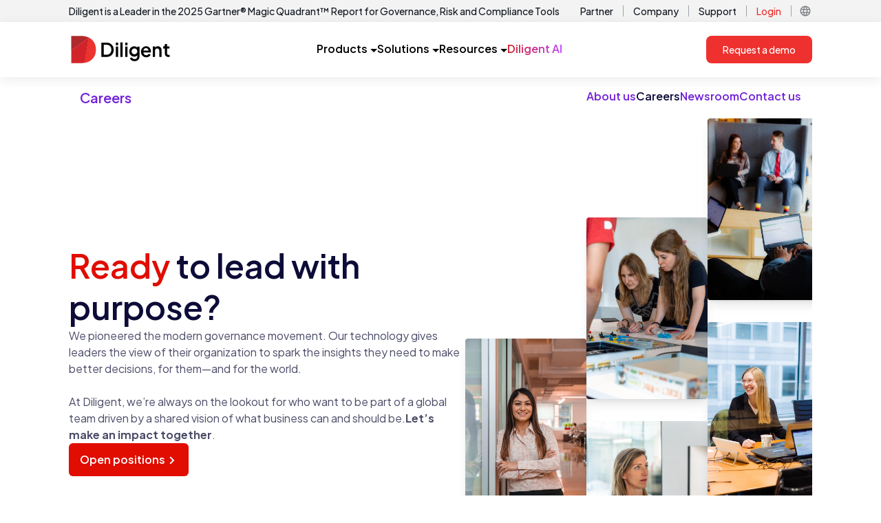

--- FILE ---
content_type: text/html; charset=utf-8
request_url: https://www.diligent.com/company/careers
body_size: 15275
content:
<!DOCTYPE html><html lang="en-us"><head><meta charSet="utf-8"/><meta name="viewport" content="width=device-width"/><script async="" defer="" id="cookiebot-script" src="https://consent.cookiebot.com/uc.js" data-cbid="11eaae6c-4e94-4aa4-bb02-1ac685a63ace" data-blockingmode="auto" type="text/javascript"></script><link rel="alternate" href="https://www.diligent.com/company/careers" hrefLang="en-US" class="jsx-2324336323"/><link rel="alternate" href="https://www.diligent.com/en-gb/company/careers" hrefLang="en-GB" class="jsx-2324336323"/><link rel="alternate" href="https://www.diligent.com/en-au/company/careers" hrefLang="en-AU" class="jsx-2324336323"/><title>Careers at Diligent | Be Part of Our Innovation Journey</title><meta name="description" content="Join Diligent&#x27;s team and be a part of our innovation journey. Contribute to a culture of excellence and shape the future of corporate governance."/><meta name="robots" content="index, follow"/><link rel="canonical" href="https://www.diligent.com/company/careers"/><meta property="og:type" content="website"/><meta property="og:title" content="Careers at Diligent | Be Part of Our Innovation Journey"/><meta property="og:description" content="Join Diligent&#x27;s team and be a part of our innovation journey. Contribute to a culture of excellence and shape the future of corporate governance."/><meta property="og:url" content="https://www.diligent.com/company/careers"/><meta property="og:image" content="https://cdn.sanity.io/images/33u1mixi/production/c0c3232991cf79b73d98cf58204d28943cfea226-1200x630.png?w=1200&amp;fit=max&amp;auto=format"/><meta property="og:image:width" content="1200"/><meta property="og:image:height" content="630"/><link rel="preload" as="image" imageSrcSet="/_next/image?url=https%3A%2F%2Fcdn.sanity.io%2Fimages%2F33u1mixi%2Fproduction%2Feb8e820885224caad47effbf9772ba4cdd48a139-1280x853.jpg&amp;w=640&amp;q=75 640w, /_next/image?url=https%3A%2F%2Fcdn.sanity.io%2Fimages%2F33u1mixi%2Fproduction%2Feb8e820885224caad47effbf9772ba4cdd48a139-1280x853.jpg&amp;w=750&amp;q=75 750w, /_next/image?url=https%3A%2F%2Fcdn.sanity.io%2Fimages%2F33u1mixi%2Fproduction%2Feb8e820885224caad47effbf9772ba4cdd48a139-1280x853.jpg&amp;w=828&amp;q=75 828w, /_next/image?url=https%3A%2F%2Fcdn.sanity.io%2Fimages%2F33u1mixi%2Fproduction%2Feb8e820885224caad47effbf9772ba4cdd48a139-1280x853.jpg&amp;w=1080&amp;q=75 1080w, /_next/image?url=https%3A%2F%2Fcdn.sanity.io%2Fimages%2F33u1mixi%2Fproduction%2Feb8e820885224caad47effbf9772ba4cdd48a139-1280x853.jpg&amp;w=1200&amp;q=75 1200w, /_next/image?url=https%3A%2F%2Fcdn.sanity.io%2Fimages%2F33u1mixi%2Fproduction%2Feb8e820885224caad47effbf9772ba4cdd48a139-1280x853.jpg&amp;w=1920&amp;q=75 1920w, /_next/image?url=https%3A%2F%2Fcdn.sanity.io%2Fimages%2F33u1mixi%2Fproduction%2Feb8e820885224caad47effbf9772ba4cdd48a139-1280x853.jpg&amp;w=2048&amp;q=75 2048w, /_next/image?url=https%3A%2F%2Fcdn.sanity.io%2Fimages%2F33u1mixi%2Fproduction%2Feb8e820885224caad47effbf9772ba4cdd48a139-1280x853.jpg&amp;w=3840&amp;q=75 3840w" imageSizes="100vw" fetchpriority="high"/><meta name="next-head-count" content="18"/><link rel="shortcut icon" href="/favicon.ico"/><link rel="apple-touch-icon" sizes="180x180" href="/favicon.png"/><link rel="preconnect" href="https://fonts.gstatic.com" crossorigin /><link rel="preload" href="/_next/static/media/636a5ac981f94f8b-s.p.woff2" as="font" type="font/woff2" crossorigin="anonymous" data-next-font="size-adjust"/><link rel="preload" href="/_next/static/css/7328074b6ba140cb.css" as="style"/><link rel="stylesheet" href="/_next/static/css/7328074b6ba140cb.css" data-n-g=""/><link rel="preload" href="/_next/static/css/7d62da7fc553ab28.css" as="style"/><link rel="stylesheet" href="/_next/static/css/7d62da7fc553ab28.css" data-n-p=""/><noscript data-n-css=""></noscript><script defer="" nomodule="" src="/_next/static/chunks/polyfills-42372ed130431b0a.js"></script><script src="https://cdn.optimizely.com/js/23791891397.js" defer="" data-nscript="beforeInteractive"></script><script src="https://code.jquery.com/jquery-3.6.0.min.js" defer="" data-nscript="beforeInteractive"></script><script src="/_next/static/chunks/webpack-9240f806de610dde.js" defer=""></script><script src="/_next/static/chunks/framework-9194d10550eee674.js" defer=""></script><script src="/_next/static/chunks/main-ef2297ce7dddea7d.js" defer=""></script><script src="/_next/static/chunks/pages/_app-1cc4eb560f1b06e3.js" defer=""></script><script src="/_next/static/chunks/88fffc7f-dba24944837827b9.js" defer=""></script><script src="/_next/static/chunks/7dae1ac5-498bf478ec0560cd.js" defer=""></script><script src="/_next/static/chunks/87d427d2-156557c05f8314fc.js" defer=""></script><script src="/_next/static/chunks/2edb282b-0c5e5ca22e445074.js" defer=""></script><script src="/_next/static/chunks/6577-8bb7c5e083e9a9f6.js" defer=""></script><script src="/_next/static/chunks/8628-fd9086f3d403c7cd.js" defer=""></script><script src="/_next/static/chunks/9097-52f113f668951c7f.js" defer=""></script><script src="/_next/static/chunks/6792-c559822e73167ac2.js" defer=""></script><script src="/_next/static/chunks/2838-a07a12aca74f714c.js" defer=""></script><script src="/_next/static/chunks/9794-06b7a54a48c011ca.js" defer=""></script><script src="/_next/static/chunks/8618-5cf1c5d5540777a7.js" defer=""></script><script src="/_next/static/chunks/1939-49ff0932f6e77f7c.js" defer=""></script><script src="/_next/static/chunks/2487-f45a3ce54ccd3214.js" defer=""></script><script src="/_next/static/chunks/6367-1fb475b6df5a9f9d.js" defer=""></script><script src="/_next/static/chunks/5034-c3606a1345cebdfd.js" defer=""></script><script src="/_next/static/chunks/574-6df2ced80a37ede9.js" defer=""></script><script src="/_next/static/chunks/4137-769e366b7e76b8e7.js" defer=""></script><script src="/_next/static/chunks/511-689f93ffb9347dc2.js" defer=""></script><script src="/_next/static/chunks/5263-7ada4eaa5753d0fc.js" defer=""></script><script src="/_next/static/chunks/8771-99720344a74a2d36.js" defer=""></script><script src="/_next/static/chunks/6891-6552af4297120551.js" defer=""></script><script src="/_next/static/chunks/3953-ce8e22a2c6d9f928.js" defer=""></script><script src="/_next/static/chunks/pages/company/%5B...slug%5D-356d2b379e4090cd.js" defer=""></script><script src="/_next/static/iBxA03DxsL52A4WsyXhnK/_buildManifest.js" defer=""></script><script src="/_next/static/iBxA03DxsL52A4WsyXhnK/_ssgManifest.js" defer=""></script><style id="__jsx-2324336323">:root{--font-jakarta-sans:'__Plus_Jakarta_Sans_646807', '__Plus_Jakarta_Sans_Fallback_646807'}</style><style data-href="https://fonts.googleapis.com/css2?family=Material+Symbols+Outlined:opsz,wght,FILL,GRAD@24,400,0,0">@font-face{font-family:'Material Symbols Outlined';font-style:normal;font-weight:400;src:url(https://fonts.gstatic.com/l/font?kit=kJF1BvYX7BgnkSrUwT8OhrdQw4oELdPIeeII9v6oDMzByHX9rA6RzaxHMPdY43zj-jCxv3fzvRNU22ZXGJpEpjC_1v-p_4MrImHCIJIZrDCvHOel&skey=b8dc2088854b122f&v=v311) format('woff')}.material-symbols-outlined{font-family:'Material Symbols Outlined';font-weight:normal;font-style:normal;font-size:24px;line-height:1;letter-spacing:normal;text-transform:none;display:inline-block;white-space:nowrap;word-wrap:normal;direction:ltr;font-feature-settings:'liga'}@font-face{font-family:'Material Symbols Outlined';font-style:normal;font-weight:400;src:url(https://fonts.gstatic.com/l/font?kit=kJF1BvYX7BgnkSrUwT8OhrdQw4oELdPIeeII9v6oDMzByHX9rA6RzaxHMPdY43zj-jCxv3fzvRNU22ZXGJpEpjC_1v-p_4MrImHCIJIZrDCvHOelbd5zrDAt&skey=b8dc2088854b122f&v=v311) format('woff')}.material-symbols-outlined{font-family:'Material Symbols Outlined';font-weight:normal;font-style:normal;font-size:24px;line-height:1;letter-spacing:normal;text-transform:none;display:inline-block;white-space:nowrap;word-wrap:normal;direction:ltr;-webkit-font-feature-settings:'liga';-webkit-font-smoothing:antialiased}</style></head><body><div id="__next"><main id="dilContainer" class="jsx-2324336323 __className_646807 __ptNoRemap font-sans"><div class="sticky top-0 z-10  block bg-white p-0 lg:hidden "><div style="box-shadow:0 4px 16px 0 rgba(31, 31, 31, 0.08)" class="tailwind flex w-full items-center justify-between  bg-white px-6  py-4 min-[600px]:px-10 min-[600px]:py-3"><a href="https://diligent.com" class="relative flex h-[32px] w-[120px] items-center "><img alt="Diligent Logo" loading="lazy" decoding="async" data-nimg="fill" class="object-contain" style="position:absolute;height:100%;width:100%;left:0;top:0;right:0;bottom:0;color:transparent" sizes="100vw" srcSet="/_next/image?url=https%3A%2F%2Fcdn.sanity.io%2Fimages%2F33u1mixi%2Fproduction%2Fc6ea6ad84a72c7e302a4da07d071e3b7e9707265-126x35.svg&amp;w=640&amp;q=75 640w, /_next/image?url=https%3A%2F%2Fcdn.sanity.io%2Fimages%2F33u1mixi%2Fproduction%2Fc6ea6ad84a72c7e302a4da07d071e3b7e9707265-126x35.svg&amp;w=750&amp;q=75 750w, /_next/image?url=https%3A%2F%2Fcdn.sanity.io%2Fimages%2F33u1mixi%2Fproduction%2Fc6ea6ad84a72c7e302a4da07d071e3b7e9707265-126x35.svg&amp;w=828&amp;q=75 828w, /_next/image?url=https%3A%2F%2Fcdn.sanity.io%2Fimages%2F33u1mixi%2Fproduction%2Fc6ea6ad84a72c7e302a4da07d071e3b7e9707265-126x35.svg&amp;w=1080&amp;q=75 1080w, /_next/image?url=https%3A%2F%2Fcdn.sanity.io%2Fimages%2F33u1mixi%2Fproduction%2Fc6ea6ad84a72c7e302a4da07d071e3b7e9707265-126x35.svg&amp;w=1200&amp;q=75 1200w, /_next/image?url=https%3A%2F%2Fcdn.sanity.io%2Fimages%2F33u1mixi%2Fproduction%2Fc6ea6ad84a72c7e302a4da07d071e3b7e9707265-126x35.svg&amp;w=1920&amp;q=75 1920w, /_next/image?url=https%3A%2F%2Fcdn.sanity.io%2Fimages%2F33u1mixi%2Fproduction%2Fc6ea6ad84a72c7e302a4da07d071e3b7e9707265-126x35.svg&amp;w=2048&amp;q=75 2048w, /_next/image?url=https%3A%2F%2Fcdn.sanity.io%2Fimages%2F33u1mixi%2Fproduction%2Fc6ea6ad84a72c7e302a4da07d071e3b7e9707265-126x35.svg&amp;w=3840&amp;q=75 3840w" src="/_next/image?url=https%3A%2F%2Fcdn.sanity.io%2Fimages%2F33u1mixi%2Fproduction%2Fc6ea6ad84a72c7e302a4da07d071e3b7e9707265-126x35.svg&amp;w=3840&amp;q=75"/></a><div class="flex  items-center gap-4"><div class="hidden min-[600px]:block"> <a aria-label="Request a demo" role="button" href="https://diligent.com/request-a-demo" class="flex items-center justify-center rounded-lg bg-[#EE312E] px-6 py-[13px] text-[14px] font-medium leading-[14px] text-white hover:bg-[#D3222A] hover:underline">Request a demo</a></div><div role="button" tabindex="0" aria-label="Open menu" class="flex h-6 w-6 items-center justify-center min-[600px]:h-7 min-[600px]:w-7"><div class="hidden min-[600px]:block"><style data-emotion="css jv12oe">.css-jv12oe{-webkit-user-select:none;-moz-user-select:none;-ms-user-select:none;user-select:none;width:1em;height:1em;display:inline-block;-webkit-flex-shrink:0;-ms-flex-negative:0;flex-shrink:0;-webkit-transition:fill 200ms cubic-bezier(0.4, 0, 0.2, 1) 0ms;transition:fill 200ms cubic-bezier(0.4, 0, 0.2, 1) 0ms;fill:currentColor;font-size:1.5rem;height:28px;width:28px;}</style><svg class="MuiSvgIcon-root MuiSvgIcon-fontSizeMedium css-jv12oe" focusable="false" aria-hidden="true" viewBox="0 0 24 24"><path d="M3 18h18v-2H3zm0-5h18v-2H3zm0-7v2h18V6z"></path></svg></div><div class="block min-[600px]:hidden"><style data-emotion="css 49tmwq">.css-49tmwq{-webkit-user-select:none;-moz-user-select:none;-ms-user-select:none;user-select:none;width:1em;height:1em;display:inline-block;-webkit-flex-shrink:0;-ms-flex-negative:0;flex-shrink:0;-webkit-transition:fill 200ms cubic-bezier(0.4, 0, 0.2, 1) 0ms;transition:fill 200ms cubic-bezier(0.4, 0, 0.2, 1) 0ms;fill:currentColor;font-size:1.5rem;height:24px;width:24px;}</style><svg class="MuiSvgIcon-root MuiSvgIcon-fontSizeMedium css-49tmwq" focusable="false" aria-hidden="true" viewBox="0 0 24 24"><path d="M3 18h18v-2H3zm0-5h18v-2H3zm0-7v2h18V6z"></path></svg></div></div></div></div></div><div class="hidden bg-[#F3F3F3] lg:block"><div class="container mx-auto flex  items-center justify-between px-4 py-1 xl:px-0"><div class="group flex items-center justify-center gap-1"><a href="https://diligent.com/lp/gartner-magic-quadrant-report" class="text-sm font-medium text-[#141A23]">Diligent is a Leader in the 2025 Gartner® Magic Quadrant™ Report for Governance, Risk and Compliance Tools</a><div class="flex items-center justify-center text-[#141A23] opacity-0 transition-opacity duration-150 group-hover:opacity-100"><style data-emotion="css 3g4oha">.css-3g4oha{-webkit-user-select:none;-moz-user-select:none;-ms-user-select:none;user-select:none;width:1em;height:1em;display:inline-block;-webkit-flex-shrink:0;-ms-flex-negative:0;flex-shrink:0;-webkit-transition:fill 200ms cubic-bezier(0.4, 0, 0.2, 1) 0ms;transition:fill 200ms cubic-bezier(0.4, 0, 0.2, 1) 0ms;fill:currentColor;font-size:1.5rem;height:20px;width:20px;color:inherit;}</style><svg class="MuiSvgIcon-root MuiSvgIcon-fontSizeMedium css-3g4oha" focusable="false" aria-hidden="true" viewBox="0 0 24 24"><path d="m12 4-1.41 1.41L16.17 11H4v2h12.17l-5.58 5.59L12 20l8-8z"></path></svg></div></div><div class="flex items-center justify-end"><div class="flex items-center justify-center "><a href="https://diligent.com/partners/showcase" class="px-1 py-0.5 text-sm font-medium text-[#141A23] hover:text-[#83878B] ">Partner</a><div class="mx-2.5 h-4 w-[1px] bg-[#A0A2A5] "></div></div><div class="flex items-center justify-center "><a href="https://diligent.com/company/about-us" class="px-1 py-0.5 text-sm font-medium text-[#141A23] hover:text-[#83878B] ">Company</a><div class="mx-2.5 h-4 w-[1px] bg-[#A0A2A5] "></div></div><div class="flex items-center justify-center "><a href="https://diligent.com/support" class="px-1 py-0.5 text-sm font-medium text-[#141A23] hover:text-[#83878B] ">Support</a><div class="mx-2.5 h-4 w-[1px] bg-[#A0A2A5] "></div></div><div class="flex items-center justify-center "><a href="https://diligent.com/login" class="px-1 py-0.5 text-sm font-medium text-[#141A23] hover:text-[#83878B] text-[#EE312E]">Login</a><div class="mx-2.5 h-4 w-[1px] bg-[#A0A2A5] "></div></div><div class="flex items-center justify-center relative"><div role="button" class="flex h-[20px] w-[20px] items-center justify-center"><style data-emotion="css 1230kpp">.css-1230kpp{-webkit-user-select:none;-moz-user-select:none;-ms-user-select:none;user-select:none;width:1em;height:1em;display:inline-block;-webkit-flex-shrink:0;-ms-flex-negative:0;flex-shrink:0;-webkit-transition:fill 200ms cubic-bezier(0.4, 0, 0.2, 1) 0ms;transition:fill 200ms cubic-bezier(0.4, 0, 0.2, 1) 0ms;fill:currentColor;font-size:1.5rem;height:18px;width:18px;color:#83878B;}</style><svg class="MuiSvgIcon-root MuiSvgIcon-fontSizeMedium css-1230kpp" focusable="false" aria-hidden="true" viewBox="0 0 24 24"><path d="M11.99 2C6.47 2 2 6.48 2 12s4.47 10 9.99 10C17.52 22 22 17.52 22 12S17.52 2 11.99 2m6.93 6h-2.95c-.32-1.25-.78-2.45-1.38-3.56 1.84.63 3.37 1.91 4.33 3.56M12 4.04c.83 1.2 1.48 2.53 1.91 3.96h-3.82c.43-1.43 1.08-2.76 1.91-3.96M4.26 14C4.1 13.36 4 12.69 4 12s.1-1.36.26-2h3.38c-.08.66-.14 1.32-.14 2s.06 1.34.14 2zm.82 2h2.95c.32 1.25.78 2.45 1.38 3.56-1.84-.63-3.37-1.9-4.33-3.56m2.95-8H5.08c.96-1.66 2.49-2.93 4.33-3.56C8.81 5.55 8.35 6.75 8.03 8M12 19.96c-.83-1.2-1.48-2.53-1.91-3.96h3.82c-.43 1.43-1.08 2.76-1.91 3.96M14.34 14H9.66c-.09-.66-.16-1.32-.16-2s.07-1.35.16-2h4.68c.09.65.16 1.32.16 2s-.07 1.34-.16 2m.25 5.56c.6-1.11 1.06-2.31 1.38-3.56h2.95c-.96 1.65-2.49 2.93-4.33 3.56M16.36 14c.08-.66.14-1.32.14-2s-.06-1.34-.14-2h3.38c.16.64.26 1.31.26 2s-.1 1.36-.26 2z"></path></svg></div></div></div></div></div><div class="sticky top-0 z-10 hidden lg:block"><div style="box-shadow:0 4px 16px 0 rgba(31, 31, 31, 0.08)" class="bg-white "><div class="tailwind container mx-auto flex  items-center  justify-between px-4 py-3 lg:py-5 xl:px-0"><a href="https://diligent.com" class="relative flex h-[32px] w-[120px] items-center lg:h-[40px] lg:w-[150px]"><img alt="Diligent Logo" loading="lazy" decoding="async" data-nimg="fill" class="object-contain" style="position:absolute;height:100%;width:100%;left:0;top:0;right:0;bottom:0;color:transparent" sizes="(min-width:1248px) 150px, 120px" srcSet="/_next/image?url=https%3A%2F%2Fcdn.sanity.io%2Fimages%2F33u1mixi%2Fproduction%2Fc6ea6ad84a72c7e302a4da07d071e3b7e9707265-126x35.svg&amp;w=16&amp;q=75 16w, /_next/image?url=https%3A%2F%2Fcdn.sanity.io%2Fimages%2F33u1mixi%2Fproduction%2Fc6ea6ad84a72c7e302a4da07d071e3b7e9707265-126x35.svg&amp;w=32&amp;q=75 32w, /_next/image?url=https%3A%2F%2Fcdn.sanity.io%2Fimages%2F33u1mixi%2Fproduction%2Fc6ea6ad84a72c7e302a4da07d071e3b7e9707265-126x35.svg&amp;w=48&amp;q=75 48w, /_next/image?url=https%3A%2F%2Fcdn.sanity.io%2Fimages%2F33u1mixi%2Fproduction%2Fc6ea6ad84a72c7e302a4da07d071e3b7e9707265-126x35.svg&amp;w=64&amp;q=75 64w, /_next/image?url=https%3A%2F%2Fcdn.sanity.io%2Fimages%2F33u1mixi%2Fproduction%2Fc6ea6ad84a72c7e302a4da07d071e3b7e9707265-126x35.svg&amp;w=96&amp;q=75 96w, /_next/image?url=https%3A%2F%2Fcdn.sanity.io%2Fimages%2F33u1mixi%2Fproduction%2Fc6ea6ad84a72c7e302a4da07d071e3b7e9707265-126x35.svg&amp;w=128&amp;q=75 128w, /_next/image?url=https%3A%2F%2Fcdn.sanity.io%2Fimages%2F33u1mixi%2Fproduction%2Fc6ea6ad84a72c7e302a4da07d071e3b7e9707265-126x35.svg&amp;w=256&amp;q=75 256w, /_next/image?url=https%3A%2F%2Fcdn.sanity.io%2Fimages%2F33u1mixi%2Fproduction%2Fc6ea6ad84a72c7e302a4da07d071e3b7e9707265-126x35.svg&amp;w=384&amp;q=75 384w, /_next/image?url=https%3A%2F%2Fcdn.sanity.io%2Fimages%2F33u1mixi%2Fproduction%2Fc6ea6ad84a72c7e302a4da07d071e3b7e9707265-126x35.svg&amp;w=640&amp;q=75 640w, /_next/image?url=https%3A%2F%2Fcdn.sanity.io%2Fimages%2F33u1mixi%2Fproduction%2Fc6ea6ad84a72c7e302a4da07d071e3b7e9707265-126x35.svg&amp;w=750&amp;q=75 750w, /_next/image?url=https%3A%2F%2Fcdn.sanity.io%2Fimages%2F33u1mixi%2Fproduction%2Fc6ea6ad84a72c7e302a4da07d071e3b7e9707265-126x35.svg&amp;w=828&amp;q=75 828w, /_next/image?url=https%3A%2F%2Fcdn.sanity.io%2Fimages%2F33u1mixi%2Fproduction%2Fc6ea6ad84a72c7e302a4da07d071e3b7e9707265-126x35.svg&amp;w=1080&amp;q=75 1080w, /_next/image?url=https%3A%2F%2Fcdn.sanity.io%2Fimages%2F33u1mixi%2Fproduction%2Fc6ea6ad84a72c7e302a4da07d071e3b7e9707265-126x35.svg&amp;w=1200&amp;q=75 1200w, /_next/image?url=https%3A%2F%2Fcdn.sanity.io%2Fimages%2F33u1mixi%2Fproduction%2Fc6ea6ad84a72c7e302a4da07d071e3b7e9707265-126x35.svg&amp;w=1920&amp;q=75 1920w, /_next/image?url=https%3A%2F%2Fcdn.sanity.io%2Fimages%2F33u1mixi%2Fproduction%2Fc6ea6ad84a72c7e302a4da07d071e3b7e9707265-126x35.svg&amp;w=2048&amp;q=75 2048w, /_next/image?url=https%3A%2F%2Fcdn.sanity.io%2Fimages%2F33u1mixi%2Fproduction%2Fc6ea6ad84a72c7e302a4da07d071e3b7e9707265-126x35.svg&amp;w=3840&amp;q=75 3840w" src="/_next/image?url=https%3A%2F%2Fcdn.sanity.io%2Fimages%2F33u1mixi%2Fproduction%2Fc6ea6ad84a72c7e302a4da07d071e3b7e9707265-126x35.svg&amp;w=3840&amp;q=75"/></a><div class="flex gap-6 lg:gap-10"><div role="button" tabindex="0" class="flex h-[40px] cursor-pointer items-center justify-center gap-2 border-b-2 border-solid transition-colors
                  border-transparent hover:border-[#EE312E]"><div class="text-base font-semibold">Products</div><div class="pt-1"><svg width="10" height="5" viewBox="0 0 10 5" fill="none" class="ml-1"><path d="M0 0L5 5L10 0H0Z" fill="currentColor"></path></svg></div></div><div role="button" tabindex="0" class="flex h-[40px] cursor-pointer items-center justify-center gap-2 border-b-2 border-solid transition-colors
                  border-transparent hover:border-[#EE312E]"><div class="text-base font-semibold">Solutions</div><div class="pt-1"><svg width="10" height="5" viewBox="0 0 10 5" fill="none" class="ml-1"><path d="M0 0L5 5L10 0H0Z" fill="currentColor"></path></svg></div></div><div role="button" tabindex="0" class="flex h-[40px] cursor-pointer items-center justify-center gap-2 border-b-2 border-solid transition-colors
                  border-transparent hover:border-[#EE312E]"><div class="text-base font-semibold">Resources</div><div class="pt-1"><svg width="10" height="5" viewBox="0 0 10 5" fill="none" class="ml-1"><path d="M0 0L5 5L10 0H0Z" fill="currentColor"></path></svg></div></div><a href="https://diligent.com/platform/diligent-ai" class="flex items-center justify-center border-b-2 border-solid border-transparent transition-colors hover:border-[#EE312E]"><div class="w-full bg-gradient-to-r from-[#D3222A] to-[#C247FA] bg-clip-text text-base font-semibold text-transparent">Diligent AI</div></a></div><div><a aria-label="Request a demo" role="button" href="https://diligent.com/request-a-demo" class="flex items-center justify-center rounded-lg bg-[#EE312E] px-6 py-[13px] text-[14px] font-medium leading-[14px] text-white hover:bg-[#D3222A] hover:underline">Request a demo</a></div></div></div><div></div></div><div class="container mx-auto px-4 py-4"><div class="flex flex-row justify-between gap-x-20 font-semibold"><div class="whitespace-nowrap text-xl text-brand-secondary">Careers</div><div class="flex flex-row gap-8 overflow-x-scroll whitespace-nowrap style_nav-wrapper__pbuf9"><a href="/company/about-us" class="text-brand-secondary">About us</a><a href="/company/careers" class="text-light-title">Careers</a><a href="/company/newsroom" class="text-brand-secondary">Newsroom</a><a href="/company/contact-us" class="text-brand-secondary">Contact us</a></div></div></div><section><div><div><div class="isolate"><div class="relative isolate -z-10"><div class="container overflow-hidden"><div class="max-w-full"><div class="mx-auto max-w-2xl gap-x-14 lg:mx-0 lg:flex lg:max-w-none lg:items-center lg:justify-between"><div class="flex w-full max-w-xl flex-col gap-6 pr-0 sm:pr-24 lg:shrink-0 lg:pr-0"><h1 id="" class="pb-5 text-3xl font-semibold leading-tight md:pb-6 md:text-4xl xl:text-5xl xl:leading-tight text-light-title pb-0 sm:pb-0 md:!pb-0 lg:pb-0 xl:pb-0 xl:text-5xl 2xl:text-5xl"><span class="text-brand-primary pb-0 sm:pb-0 md:!pb-0 lg:pb-0 xl:pb-0 xl:text-5xl 2xl:text-5xl">Ready</span> to lead with purpose?</h1><p class="text-base leading-normal font-regular text-light-content ">We pioneered the modern governance movement. Our technology gives leaders the view of their organization to spark the insights they need to make better decisions, for them—and for the world.<br/><br/>At Diligent, we’re always on the lookout for who want to be part of a global team driven by a shared vision of what business can and should be.<strong>Let’s make an impact together</strong>.</p><div><a href="/company/jobs" class="inline-flex items-center justify-center rounded-md font-semibold transition-colors duration-300 focus:outline-none bg-brand-primary text-white hover:bg-brand-primary-dark focus:ring-brand-primary-dark px-4 py-3 text-base">Open positions<svg class="relative top-[1px] flex h-3 w-3 fill-none stroke-current stroke-[1.5] transition-transform duration-150 ml-[6px] undefined" fill="none" stroke="currentColor" viewBox="0 0 10 10" aria-hidden="true"><g fill-rule="evenodd"><path class="transition-opacity opacity-0" d="M0 5h7"></path><path class="transition-all duration-75 translate-x-0 transform-none" d="M1 1l4 4-4 4"></path></g></svg></a></div></div><div class="mt-14 flex justify-end gap-8 sm:-mt-44 sm:justify-start sm:pl-20 lg:mt-0 lg:pl-0"><div class="ml-auto w-44 flex-none space-y-8 pt-32 sm:ml-0 sm:pt-80 lg:order-last lg:pt-36 xl:order-none xl:pt-80"><div class="relative"><img src="https://cdn.sanity.io/images/33u1mixi/production/6fbe67bcf7fe53b460b95d156818882aecbeee76-1280x1920.jpg" alt="Leaning against a wall" class="aspect-[2/3] w-full rounded bg-gray-900/5 object-cover shadow-lg"/><div class="pointer-events-none absolute inset-0 rounded-xl ring-1 ring-inset ring-gray-900/10"></div></div></div><div class="mr-auto w-44 flex-none space-y-8 sm:mr-0 sm:pt-52 lg:pt-36"><div class="relative"><img src="https://cdn.sanity.io/images/33u1mixi/production/56e252bd23f800bbe02f9fa7f60d5887daa53b09-1280x1920.jpg" alt="People doing team building" class="aspect-[2/3] w-full rounded bg-gray-900/5 object-cover shadow-lg"/><div class="pointer-events-none absolute inset-0 rounded-xl ring-1 ring-inset ring-gray-900/10"></div></div><div class="relative"><img src="https://cdn.sanity.io/images/33u1mixi/production/73d5bfb163625066e7c420639e0eccbe3d0971a9-1280x1920.jpg" alt="Working at a desk" class="aspect-[2/3] w-full rounded bg-gray-900/5 object-cover shadow-lg"/><div class="pointer-events-none absolute inset-0 rounded-xl ring-1 ring-inset ring-gray-900/10"></div></div></div><div class="w-44 flex-none space-y-8 pt-32 sm:pt-0"><div class="relative"><img src="https://cdn.sanity.io/images/33u1mixi/production/29a4b82c408caa0799105151771921a6c5516012-1280x1920.jpg" alt="People working and collaborating on a project" class="aspect-[2/3] w-full rounded bg-gray-900/5 object-cover shadow-lg"/><div class="pointer-events-none absolute inset-0 rounded-xl ring-1 ring-inset ring-gray-900/10"></div></div><div class="relative"><img src="https://cdn.sanity.io/images/33u1mixi/production/09bbb4bbfab5d05deaa852c57dd46aad63a5f512-1280x1920.jpg" alt="Coworkers laughing" class="aspect-[2/3] w-full rounded bg-gray-900/5 object-cover shadow-lg"/><div class="pointer-events-none absolute inset-0 rounded-xl ring-1 ring-inset ring-gray-900/10"></div></div></div></div></div></div></div></div></div><div class="container mx-auto"><div class="overflow-hidden bg-white py-24 sm:py-32"><div class="mx-auto max-w-7xl md:px-6 lg:px-8"><div class="grid grid-cols-1 gap-x-8 gap-y-16 sm:gap-y-20 lg:grid-cols-2 lg:items-start"><div class="px-6 lg:px-0 lg:pr-4 lg:pt-4"><div class="mx-auto max-w-2xl lg:mx-0 lg:max-w-lg"><div class="mt-6"><h2 id="" class="text-2xl pb-4 md:pb-5 font-semibold md:text-3xl xl:text-3xl 2xl:text-4xl leading-tight text-light-title pb-4 sm:pb-4 md:!pb-4 lg:!pb-9 xl:!pb-9 xl:text-4xl 2xl:text-4xl"><span class="text-brand-primary pb-0 sm:pb-4 md:!pb-4 lg:!pb-9 xl:!pb-9 xl:text-4xl 2xl:text-4xl">What drives us</span> at Diligent?</h2><p class="text-base leading-normal font-regular text-light-content leading-2 mb-4"><strong>The vision</strong>, to create a world where every leader is empowered to build successful, equitable and sustainable organizations.</p><p class="text-base leading-normal font-regular text-light-content leading-2 mb-4"><strong>The mission</strong> that we empower transformational leaders with technology, insights and confidence to drive greater impact and accountability through a modern view of governance, risk and compliance.</p><hr class="h-0.5 bg-brand-divider mb-4"/><h5 id="" class="text-sm pb-3 md:pb-4 font-semibold md:text-xl xl:text-xl 2xl:text-2xl leading-tight text-light-title !text-lg">Our values</h5><p class="text-base leading-normal font-regular text-light-content leading-2 mb-4"><strong>Drive client impact</strong>. Our clients come first — we collaborate and adapt in service of our clients and global communities to create better outcomes for all.</p><p class="text-base leading-normal font-regular text-light-content leading-2 mb-4"><strong>Elevate governance, clarify risk</strong>. We set the global standard in governance, risk, and compliance by developing and delivering leading-edge technology and category expertise​.</p><p class="text-base leading-normal font-regular text-light-content leading-2 mb-4"><strong>Be Diligent</strong>. We’re a collaborative global team with an authentic commitment to transparency, accountability and doing what’s right.</p></div></div></div><div class="h-full min-h-[25rem] sm:min-h-[40rem] sm:px-6 lg:px-0"><div class="relative isolate h-full overflow-hidden bg-brand-primary px-6 pt-8 sm:mx-auto sm:max-w-2xl sm:rounded-xl sm:pl-16 sm:pr-0 sm:pt-16 lg:mx-0 lg:max-w-none"><div class="absolute -inset-y-px -left-3 -z-10 w-full origin-bottom-left skew-x-[-30deg] bg-indigo-100 opacity-20 ring-1 ring-inset ring-white" aria-hidden="true"></div><div class="absolute bottom-0 right-0 h-[90%] w-[90%]"><img alt="image" fetchpriority="high" decoding="async" data-nimg="fill" class="rounded-tl-xl" style="position:absolute;height:100%;width:100%;left:0;top:0;right:0;bottom:0;object-fit:contain;color:transparent" sizes="100vw" srcSet="/_next/image?url=https%3A%2F%2Fcdn.sanity.io%2Fimages%2F33u1mixi%2Fproduction%2Feb8e820885224caad47effbf9772ba4cdd48a139-1280x853.jpg&amp;w=640&amp;q=75 640w, /_next/image?url=https%3A%2F%2Fcdn.sanity.io%2Fimages%2F33u1mixi%2Fproduction%2Feb8e820885224caad47effbf9772ba4cdd48a139-1280x853.jpg&amp;w=750&amp;q=75 750w, /_next/image?url=https%3A%2F%2Fcdn.sanity.io%2Fimages%2F33u1mixi%2Fproduction%2Feb8e820885224caad47effbf9772ba4cdd48a139-1280x853.jpg&amp;w=828&amp;q=75 828w, /_next/image?url=https%3A%2F%2Fcdn.sanity.io%2Fimages%2F33u1mixi%2Fproduction%2Feb8e820885224caad47effbf9772ba4cdd48a139-1280x853.jpg&amp;w=1080&amp;q=75 1080w, /_next/image?url=https%3A%2F%2Fcdn.sanity.io%2Fimages%2F33u1mixi%2Fproduction%2Feb8e820885224caad47effbf9772ba4cdd48a139-1280x853.jpg&amp;w=1200&amp;q=75 1200w, /_next/image?url=https%3A%2F%2Fcdn.sanity.io%2Fimages%2F33u1mixi%2Fproduction%2Feb8e820885224caad47effbf9772ba4cdd48a139-1280x853.jpg&amp;w=1920&amp;q=75 1920w, /_next/image?url=https%3A%2F%2Fcdn.sanity.io%2Fimages%2F33u1mixi%2Fproduction%2Feb8e820885224caad47effbf9772ba4cdd48a139-1280x853.jpg&amp;w=2048&amp;q=75 2048w, /_next/image?url=https%3A%2F%2Fcdn.sanity.io%2Fimages%2F33u1mixi%2Fproduction%2Feb8e820885224caad47effbf9772ba4cdd48a139-1280x853.jpg&amp;w=3840&amp;q=75 3840w" src="/_next/image?url=https%3A%2F%2Fcdn.sanity.io%2Fimages%2F33u1mixi%2Fproduction%2Feb8e820885224caad47effbf9772ba4cdd48a139-1280x853.jpg&amp;w=3840&amp;q=75"/></div><div class="pointer-events-none absolute inset-0 ring-1 ring-inset ring-black/10 sm:rounded-xl" aria-hidden="true"></div></div></div></div></div></div></div><div style="background-color:#F6F8FC"><div class="flex flex-col"><div><div class="bg-white w-full undefined"><section id="" class="relative py-4 lg:py-10"><div class="container px-4"><div class="pb-10 text-center lg:pb-14"><h2 class="font-sans tracking-normal text-3xl lg:text-4xl text-gray-700 font-semibold leading-tight lg:leading-tight mb-4">What make us Diligent?</h2><p class="font-sans tracking-normal text-base text-gray-900 leading-tight lg:leading-tight pb-2">How we do things is just as meaningful as what we do.</p><p class="font-sans tracking-normal text-base text-gray-900 leading-tight lg:leading-tight pb-2">Here’s how we progress faster, together<br/></p></div><div class="container grid grid-cols-1 md:grid-cols-2 lg:grid-cols-4 gap-4 py-0"><div class="border-t-8 border-solid border-brand-primary shadow-card m-auto flex min-h-fit md:min-h-[290px] max-w-[340px] rounded-xl bg-white p-5 md:max-w-[300px] w-full h-full"><div class="flex h-fit flex-col"><i class="material-symbols-outlined text-brand-primary text-4xl pb-4" translate="no" aria-label="lightbulb">lightbulb</i><div><h3 id="" class="text-xl pb-4 md:pb-5 font-semibold md:text-2xl xl:text-2xl 2xl:text-3xl leading-tight text-light-title 3xl:!text-xl 2xl:!text-xl">Think big</h3></div><p class="text-base leading-normal font-regular text-light-content text-sm font-normal not-italic leading-normal">You believe in the art of the possible.</p></div></div><div class="border-t-8 border-solid border-brand-primary shadow-card m-auto flex min-h-fit md:min-h-[290px] max-w-[340px] rounded-xl bg-white p-5 md:max-w-[300px] w-full h-full"><div class="flex h-fit flex-col"><i class="material-symbols-outlined text-brand-primary text-4xl pb-4" translate="no" aria-label="outline_school">school</i><div><h3 id="" class="text-xl pb-4 md:pb-5 font-semibold md:text-2xl xl:text-2xl 2xl:text-3xl leading-tight text-light-title 3xl:!text-xl 2xl:!text-xl">Learn relentlessly</h3></div><p class="text-base leading-normal font-regular text-light-content text-sm font-normal not-italic leading-normal">You are ever curious, and tenaciously seek to understand any unanswered questions.</p></div></div><div class="border-t-8 border-solid border-brand-primary shadow-card m-auto flex min-h-fit md:min-h-[290px] max-w-[340px] rounded-xl bg-white p-5 md:max-w-[300px] w-full h-full"><div class="flex h-fit flex-col"><i class="material-symbols-outlined text-brand-primary text-4xl pb-4" translate="no" aria-label="outline_change_circle">change_circle</i><div><h3 id="" class="text-xl pb-4 md:pb-5 font-semibold md:text-2xl xl:text-2xl 2xl:text-3xl leading-tight text-light-title 3xl:!text-xl 2xl:!text-xl">Embrace change</h3></div><p class="text-base leading-normal font-regular text-light-content text-sm font-normal not-italic leading-normal">You are highly adaptive, flexible and resilient, always looking for a better way to innovate for the long term.</p></div></div><div class="border-t-8 border-solid border-brand-primary shadow-card m-auto flex min-h-fit md:min-h-[290px] max-w-[340px] rounded-xl bg-white p-5 md:max-w-[300px] w-full h-full"><div class="flex h-fit flex-col"><i class="material-symbols-outlined text-brand-primary text-4xl pb-4" translate="no" aria-label="outline_waterfall_chart">waterfall_chart</i><div><h3 id="" class="text-xl pb-4 md:pb-5 font-semibold md:text-2xl xl:text-2xl 2xl:text-3xl leading-tight text-light-title 3xl:!text-xl 2xl:!text-xl">Set the bar high</h3></div><p class="text-base leading-normal font-regular text-light-content text-sm font-normal not-italic leading-normal">You work to improve yourself and push beyond boundaries.</p></div></div><div class="border-t-8 border-solid border-brand-primary shadow-card m-auto flex min-h-fit md:min-h-[290px] max-w-[340px] rounded-xl bg-white p-5 md:max-w-[300px] w-full h-full"><div class="flex h-fit flex-col"><i class="material-symbols-outlined text-brand-primary text-4xl pb-4" translate="no" aria-label="outline_broken_image">broken_image</i><div><h3 id="" class="text-xl pb-4 md:pb-5 font-semibold md:text-2xl xl:text-2xl 2xl:text-3xl leading-tight text-light-title 3xl:!text-xl 2xl:!text-xl">Break barriers</h3></div><p class="text-base leading-normal font-regular text-light-content text-sm font-normal not-italic leading-normal">You are a true problem solver, you take responsibility and work through challenges.</p></div></div><div class="border-t-8 border-solid border-brand-primary shadow-card m-auto flex min-h-fit md:min-h-[290px] max-w-[340px] rounded-xl bg-white p-5 md:max-w-[300px] w-full h-full"><div class="flex h-fit flex-col"><i class="material-symbols-outlined text-brand-primary text-4xl pb-4" translate="no" aria-label="favorite_border">favorite_border</i><div><h3 id="" class="text-xl pb-4 md:pb-5 font-semibold md:text-2xl xl:text-2xl 2xl:text-3xl leading-tight text-light-title 3xl:!text-xl 2xl:!text-xl">Partner with heart</h3></div><p class="text-base leading-normal font-regular text-light-content text-sm font-normal not-italic leading-normal">You are generous with your time and expertise, and, without exception, you lead with kindness.</p></div></div><div class="border-t-8 border-solid border-brand-primary shadow-card m-auto flex min-h-fit md:min-h-[290px] max-w-[340px] rounded-xl bg-white p-5 md:max-w-[300px] w-full h-full"><div class="flex h-fit flex-col"><i class="material-symbols-outlined text-brand-primary text-4xl pb-4" translate="no" aria-label="outline_person_3">person_3</i><div><h3 id="" class="text-xl pb-4 md:pb-5 font-semibold md:text-2xl xl:text-2xl 2xl:text-3xl leading-tight text-light-title 3xl:!text-xl 2xl:!text-xl">Make It happen</h3></div><p class="text-base leading-normal font-regular text-light-content text-sm font-normal not-italic leading-normal">You are naturally hungry. You wake up every day ready to achieve, without anyone having to ask.</p></div></div><div class="border-t-8 border-solid border-brand-primary shadow-card m-auto flex min-h-fit md:min-h-[290px] max-w-[340px] rounded-xl bg-white p-5 md:max-w-[300px] w-full h-full"><div class="flex h-fit flex-col"><i class="material-symbols-outlined text-brand-primary text-4xl pb-4" translate="no" aria-label="check_circle">check_circle</i><div><h3 id="" class="text-xl pb-4 md:pb-5 font-semibold md:text-2xl xl:text-2xl 2xl:text-3xl leading-tight text-light-title 3xl:!text-xl 2xl:!text-xl">Do the right thing</h3></div><p class="text-base leading-normal font-regular text-light-content text-sm font-normal not-italic leading-normal">You are known for acting with integrity no matter who is looking — for your clients and your team.</p></div></div></div></div></section></div></div></div></div><div class="bg-white w-full"><div class="container mx-auto"><div class="py-24 sm:py-32"><div class="mx-auto max-w-7xl px-6 lg:px-8"><div class="mx-auto grid max-w-2xl grid-cols-1 gap-x-8 gap-y-16 sm:gap-y-20 lg:mx-0 lg:max-w-none lg:grid-cols-3"><div><h2 class="font-sans tracking-normal text-3xl lg:text-4xl text-gray-900 font-semibold leading-tight lg:leading-tight pb-4 pt-6"><span class="font-sans tracking-normal text-brand-primary leading-tight lg:leading-tight">We take care</span> of our team</h2><p class="font-sans tracking-normal text-base text-gray-900 leading-tight lg:leading-tight pb-2">Joining Diligent is an enriching journey of growth and collaboration. Embrace a culture that values innovation, providing endless learning opportunities and mentorship. We celebrate work-life balance, nurturing a supportive and inclusive environment. Your contributions will be recognized and rewarded, ensuring a fulfilling and welcoming experience at Diligent.</p><p class="font-sans tracking-normal text-base text-gray-900 leading-tight lg:leading-tight pb-2"></p><p class="font-sans tracking-normal text-base text-gray-900 leading-tight lg:leading-tight pb-2">Please note that while our vision, values and mission are the same wherever our teams work, benefits may vary by office and country.</p></div><div class="col-span-2 grid grid-cols-1 gap-x-8 gap-y-10 text-base leading-7 text-gray-600 sm:grid-cols-2 lg:gap-y-16"><div class="flex flex-row gap-2"><i class="material-symbols-outlined text-dark-icon text-2xl undefined" translate="no" aria-label="outline_done">done</i><div><h3 id="" class="text-xl pb-4 md:pb-5 font-semibold md:text-2xl xl:text-2xl 2xl:text-3xl leading-tight text-light-title !text-base font-semibold md:!pb-3 md:!text-xl">Comprehensive <span class="text-brand-primary ">health benefits</span></h3><p class="text-base leading-normal font-regular text-light-content  text-base">You take care of our customers, we take care of you. All Diligent team members receive comprehensive health, vision and dental coverage.</p></div></div><div class="flex flex-row gap-2"><i class="material-symbols-outlined text-dark-icon text-2xl undefined" translate="no" aria-label="outline_done">done</i><div><h3 id="" class="text-xl pb-4 md:pb-5 font-semibold md:text-2xl xl:text-2xl 2xl:text-3xl leading-tight text-light-title !text-base font-semibold md:!pb-3 md:!text-xl">Competitive <span class="text-brand-primary ">time off</span></h3><p class="text-base leading-normal font-regular text-light-content  text-base">We offer competitive paid time off, supporting a healthy work-life balance in a global environment. Our approach ensures employees have the flexibility to rest, connect, and thrive personally and professionally.</p></div></div><div class="flex flex-row gap-2"><i class="material-symbols-outlined text-dark-icon text-2xl undefined" translate="no" aria-label="outline_done">done</i><div><h3 id="" class="text-xl pb-4 md:pb-5 font-semibold md:text-2xl xl:text-2xl 2xl:text-3xl leading-tight text-light-title !text-base font-semibold md:!pb-3 md:!text-xl">Retirement benefits &amp; <span class="text-brand-primary ">employer match</span></h3><p class="text-base leading-normal font-regular text-light-content  text-base">We offer 401(k) with strong match and regional retirement plans so you’ll be ready for retirement once you’re done changing the world.</p></div></div><div class="flex flex-row gap-2"><i class="material-symbols-outlined text-dark-icon text-2xl undefined" translate="no" aria-label="outline_done">done</i><div><h3 id="" class="text-xl pb-4 md:pb-5 font-semibold md:text-2xl xl:text-2xl 2xl:text-3xl leading-tight text-light-title !text-base font-semibold md:!pb-3 md:!text-xl">Employee referral<span class="text-brand-primary "> incentives</span></h3><p class="text-base leading-normal font-regular text-light-content  text-base">Know someone who’d be a great fit for our team? Current employees who refer successful hires to Diligent receive great incentives.</p></div></div><div class="flex flex-row gap-2"><i class="material-symbols-outlined text-dark-icon text-2xl undefined" translate="no" aria-label="outline_done">done</i><div><h3 id="" class="text-xl pb-4 md:pb-5 font-semibold md:text-2xl xl:text-2xl 2xl:text-3xl leading-tight text-light-title !text-base font-semibold md:!pb-3 md:!text-xl"><span class="text-brand-primary ">Wellness</span> programs</h3><p class="text-base leading-normal font-regular text-light-content  text-base">Making a positive impact starts with you. We help you look after your health with reimbursements for your health club membership.</p></div></div><div class="flex flex-row gap-2"><i class="material-symbols-outlined text-dark-icon text-2xl undefined" translate="no" aria-label="outline_done">done</i><div><h3 id="" class="text-xl pb-4 md:pb-5 font-semibold md:text-2xl xl:text-2xl 2xl:text-3xl leading-tight text-light-title !text-base font-semibold md:!pb-3 md:!text-xl">Supportive <span class="text-brand-primary ">parental leave</span></h3><p class="text-base leading-normal font-regular text-light-content  text-base">Raising the next generation takes time. We support parents in taking time to bond with their newest family member.</p></div></div></div></div></div></div></div></div><section id="" class="relative py-8 lg:py-20 bg-white text-left"><div class="container px-4"><h2 class="font-sans tracking-normal text-3xl lg:text-4xl text-gray-900 font-semibold leading-tight lg:leading-tight pb-4 pt-6">Our commitment to <span class="font-sans tracking-normal text-brand-primary leading-tight lg:leading-tight">diversity</span>, <span class="font-sans tracking-normal text-brand-primary leading-tight lg:leading-tight">equity</span>, <span class="font-sans tracking-normal text-brand-primary leading-tight lg:leading-tight">inclusion</span> and <span class="font-sans tracking-normal text-brand-primary leading-tight lg:leading-tight">intersectionality</span> (DEI&amp;I)</h2><p class="font-sans tracking-normal text-base text-gray-900 leading-tight lg:leading-tight pb-2">Diligent is committed to fostering, cultivating and preserving a culture that celebrates and values diversity, equity and inclusion. Our DEI&amp;I plan accelerates progress, with education being a critical component. We offer access to training courses and resources which aim to build a shared vocabulary, develop new skills and foster collaboration in service to creating an even more inclusive organization.</p><p class="font-sans tracking-normal text-base text-gray-900 leading-tight lg:leading-tight pb-2">Diligent also supports several Employee Resource Groups (ERGs) including Black at Diligent, Generational, Multicultural, Parenting &amp; Care Giving, Pride (LGBTQIA+), Mental Health and Women in Tech. These groups fast-track DEI&amp;I education and create a safe place for growth, understanding, compassion and empathy.</p><p class="font-sans tracking-normal text-base text-gray-900 leading-tight lg:leading-tight pb-2">We believe that diverse leadership is an essential part of modern governance and remain committed to exploring new opportunities to diversify our C-suite. Through Diligent’s Modern Leadership Initiative, we launched the Director Network – the largest and most diverse global network of corporate directors. The Network helps fill open board and top executive roles with qualified candidates across the spectrum of race, ethnicity, nationality, LGBTQ+ status, gender, age and expertise.</p></div></section><div class="bg-cover bg-center py-8 md:py-16 lg:py-20 " style="background-image:url(https://cdn.sanity.io/images/33u1mixi/production/b695dd70af0f5f4be3c091f4607fd14514ac5650-1440x447.svg)"><div class="container mx-auto px-4 lg:px-0"><div class="rounded-sm px-6 py-8 bg-brand-dim"><div class="grid grid-cols-1 items-center gap-8 lg:grid-cols-2"><div class="mb-8 text-center lg:mb-0 lg:text-left"><div class="mb-4 !text-dark-content"><h2 id="" class="text-2xl pb-4 md:pb-5 font-semibold md:text-3xl xl:text-3xl 2xl:text-4xl leading-tight undefined lg:pt10 pt-6">Let’s make an impact together?</h2><p class="undefined undefined ">At Diligent we collaborate, innovate and adapt in service of our clients and global communities to create better outcomes for all. </p></div><a href="/company/jobs" class="inline-flex items-center justify-center rounded-md font-semibold transition-colors duration-300 focus:outline-none bg-brand-primary text-white hover:bg-brand-primary-dark focus:ring-brand-primary-dark px-4 py-3 text-base">Search open positions<svg class="relative top-[1px] flex h-3 w-3 fill-none stroke-current stroke-[1.5] transition-transform duration-150 ml-[6px] undefined" fill="none" stroke="currentColor" viewBox="0 0 10 10" aria-hidden="true"><g fill-rule="evenodd"><path class="transition-opacity opacity-0" d="M0 5h7"></path><path class="transition-all duration-75 translate-x-0 transform-none" d="M1 1l4 4-4 4"></path></g></svg></a></div><div class="grid grid-cols-1 md:grid-cols-2"><div class="flex flex-col items-center justify-start border-b border-b-brand-divider px-4 py-6 text-center md:items-start md:border-b-0 md:border-r md:border-r-brand-divider md:py-0 md:text-left"><div class="flex flex-row items-center gap-2"><i class="material-symbols-outlined text-dark-icon text-2xl undefined" translate="no" aria-label="outline_podcasts">podcasts</i><div class=" !text-dark-content"><h3 id="" class="text-xl pb-4 md:pb-5 font-semibold md:text-2xl xl:text-2xl 2xl:text-3xl leading-tight undefined p-0 !pb-0">Listen</h3></div></div><div class="flex-grow !text-dark-content"><p class="text-base leading-normal font-regular undefined pb-8 pt-4 text-sm">Listen to our latest podcasts to hear how we are helping to define an industry</p></div><a href="/resources/podcasts" class="cursor-pointer font-semibold text-brand-primary hover:text-brand-gray-1 text-base relative flex items-center">Listen to Podcasts<svg class="relative top-[1px] flex h-3 w-3 fill-none stroke-current stroke-[1.5] transition-transform duration-150 ml-[6px] " fill="none" stroke="currentColor" viewBox="0 0 10 10" aria-hidden="true"><g fill-rule="evenodd"><path class="transition-opacity opacity-0" d="M0 5h7"></path><path class="transition-all duration-75 translate-x-0 transform-none" d="M1 1l4 4-4 4"></path></g></svg></a></div><div class="flex flex-col items-center justify-start px-4 py-6 text-center md:items-start md:py-0 md:text-left"><div class="flex flex-row items-center gap-2"><i class="material-symbols-outlined text-dark-icon text-2xl undefined" translate="no" aria-label="outline_rss_feed">rss_feed</i><div class=" !text-dark-content"><h3 id="" class="text-xl pb-4 md:pb-5 font-semibold md:text-2xl xl:text-2xl 2xl:text-3xl leading-tight undefined p-0 !pb-0">Read</h3></div></div><div class="flex-grow !text-dark-content"><p class="text-base leading-normal font-regular undefined pb-8 pt-4 text-sm">Search the blog to get our latest updates to our business.</p></div><a href="/resources/blog" class="cursor-pointer font-semibold text-brand-primary hover:text-brand-gray-1 text-base relative flex items-center">Read our blog<svg class="relative top-[1px] flex h-3 w-3 fill-none stroke-current stroke-[1.5] transition-transform duration-150 ml-[6px] " fill="none" stroke="currentColor" viewBox="0 0 10 10" aria-hidden="true"><g fill-rule="evenodd"><path class="transition-opacity opacity-0" d="M0 5h7"></path><path class="transition-all duration-75 translate-x-0 transform-none" d="M1 1l4 4-4 4"></path></g></svg></a></div></div></div></div></div></div></div></div></section><div class="w-full border-t-8 border-brand-primary bg-brand-dim px-4 py-16"><div class="container mx-auto"><div class="mb-24 flex flex-col justify-between text-dark-content lg:flex-row lg:text-base"><div class="col-span-2 mb-8 lg:col-span-1 lg:mb-0"><img alt="Diligent" loading="lazy" width="151" height="42" decoding="async" data-nimg="1" style="color:transparent" srcSet="/_next/image?url=%2Flogo%2Fdiligent_logo_reversed_rgb.svg&amp;w=256&amp;q=75 1x, /_next/image?url=%2Flogo%2Fdiligent_logo_reversed_rgb.svg&amp;w=384&amp;q=75 2x" src="/_next/image?url=%2Flogo%2Fdiligent_logo_reversed_rgb.svg&amp;w=384&amp;q=75"/></div><nav class="grid grid-cols-1 gap-4 text-sm lg:grid-cols-footer-layout lg:gap-16" aria-label="Footer Navigation"><section class="pointer-events-auto relative z-10 overflow-hidden border-b-[1px] border-brand-gray-6 lg:border-0" aria-labelledby="footer-nav-solutions"><h3 class="mb-1 flex items-center justify-between text-base font-semibold lg:text-xl"><span class="hidden">Solutions</span><button class="relative z-20 m-0 flex w-full cursor-pointer select-none items-center justify-between py-2 font-normal text-dark-title"><span id="footer-nav-solutions">Solutions</span><span class="lg:hidden"><div class="block"><svg version="1.1" viewBox="0 0 100 100" xmlns="http://www.w3.org/2000/svg" preserveAspectRatio="xMidYMid" stroke-width="10" stroke-linecap="round" class="h-4 w-4 transform stroke-dark-title transition-transform duration-300 undefined"><g class="chevron__container transition-transform -translate-y-3"><line stroke-width="10" stroke-linecap="round" class="origin-[50px_50px] transform transition-transform duration-300 undefined rotate-[40deg]" x1="10" y1="50" x2="50" y2="50"></line><line stroke-width="10" stroke-linecap="round" class="origin-[50px_50px] transform transition-transform duration-300 undefined -rotate-[40deg]" x1="90" y1="50" x2="50" y2="50"></line></g></svg></div></span></button></h3><ul class="left-0 top-full -z-10 flex w-full list-none flex-col gap-5 overflow-hidden pb-4 pt-3 will-change-transform lg:mb-0 invisible absolute -translate-y-24 opacity-0 lg:visible lg:static lg:transform-none lg:opacity-100 lg:transition-none"><li class="mb-2 text-dark-content"><a href="/solutions/board-and-leadership-collaboration" class="cursor-pointer font-normal text-dark-title hover:text-dark-title hover:underline text-base relative flex items-center">Board Management</a></li><li class="mb-2 text-dark-content"><a href="/solutions/enterprise-risk-management" class="cursor-pointer font-normal text-dark-title hover:text-dark-title hover:underline text-base relative flex items-center">Enterprise Risk Management</a></li><li class="mb-2 text-dark-content"><a href="/solutions/audit-management" class="cursor-pointer font-normal text-dark-title hover:text-dark-title hover:underline text-base relative flex items-center">Audit Management</a></li><li class="mb-2 text-dark-content"><a href="/solutions/market-intelligence" class="cursor-pointer font-normal text-dark-title hover:text-dark-title hover:underline text-base relative flex items-center">Market Intelligence</a></li></ul></section><section class="pointer-events-auto relative z-10 overflow-hidden border-b-[1px] border-brand-gray-6 lg:border-0" aria-labelledby="footer-nav-resources"><h3 class="mb-1 flex items-center justify-between text-base font-semibold lg:text-xl"><span class="hidden">Resources</span><button class="relative z-20 m-0 flex w-full cursor-pointer select-none items-center justify-between py-2 font-normal text-dark-title"><span id="footer-nav-resources">Resources</span><span class="lg:hidden"><div class="block"><svg version="1.1" viewBox="0 0 100 100" xmlns="http://www.w3.org/2000/svg" preserveAspectRatio="xMidYMid" stroke-width="10" stroke-linecap="round" class="h-4 w-4 transform stroke-dark-title transition-transform duration-300 undefined"><g class="chevron__container transition-transform -translate-y-3"><line stroke-width="10" stroke-linecap="round" class="origin-[50px_50px] transform transition-transform duration-300 undefined rotate-[40deg]" x1="10" y1="50" x2="50" y2="50"></line><line stroke-width="10" stroke-linecap="round" class="origin-[50px_50px] transform transition-transform duration-300 undefined -rotate-[40deg]" x1="90" y1="50" x2="50" y2="50"></line></g></svg></div></span></button></h3><ul class="left-0 top-full -z-10 flex w-full list-none flex-col gap-5 overflow-hidden pb-4 pt-3 will-change-transform lg:mb-0 invisible absolute -translate-y-24 opacity-0 lg:visible lg:static lg:transform-none lg:opacity-100 lg:transition-none"><li class="mb-2 text-dark-content"><a href="/resources/blog" class="cursor-pointer font-normal text-dark-title hover:text-dark-title hover:underline text-base relative flex items-center">Blog</a></li><li class="mb-2 text-dark-content"><a href="/resources/research" class="cursor-pointer font-normal text-dark-title hover:text-dark-title hover:underline text-base relative flex items-center">Research &amp; Reports</a></li><li class="mb-2 text-dark-content"><a href="/resources/podcasts" class="cursor-pointer font-normal text-dark-title hover:text-dark-title hover:underline text-base relative flex items-center">Podcasts</a></li><li class="mb-2 text-dark-content"><a href="/resources/guides" class="cursor-pointer font-normal text-dark-title hover:text-dark-title hover:underline text-base relative flex items-center">Guides</a></li><li class="mb-2 text-dark-content"><a href="/newsletter-signup" class="cursor-pointer font-normal text-dark-title hover:text-dark-title hover:underline text-base relative flex items-center">Newsletter Signup</a></li></ul></section><section class="pointer-events-auto relative z-10 overflow-hidden border-b-[1px] border-brand-gray-6 lg:border-0" aria-labelledby="footer-nav-company"><h3 class="mb-1 flex items-center justify-between text-base font-semibold lg:text-xl"><span class="hidden">Company</span><button class="relative z-20 m-0 flex w-full cursor-pointer select-none items-center justify-between py-2 font-normal text-dark-title"><span id="footer-nav-company">Company</span><span class="lg:hidden"><div class="block"><svg version="1.1" viewBox="0 0 100 100" xmlns="http://www.w3.org/2000/svg" preserveAspectRatio="xMidYMid" stroke-width="10" stroke-linecap="round" class="h-4 w-4 transform stroke-dark-title transition-transform duration-300 undefined"><g class="chevron__container transition-transform -translate-y-3"><line stroke-width="10" stroke-linecap="round" class="origin-[50px_50px] transform transition-transform duration-300 undefined rotate-[40deg]" x1="10" y1="50" x2="50" y2="50"></line><line stroke-width="10" stroke-linecap="round" class="origin-[50px_50px] transform transition-transform duration-300 undefined -rotate-[40deg]" x1="90" y1="50" x2="50" y2="50"></line></g></svg></div></span></button></h3><ul class="left-0 top-full -z-10 flex w-full list-none flex-col gap-5 overflow-hidden pb-4 pt-3 will-change-transform lg:mb-0 invisible absolute -translate-y-24 opacity-0 lg:visible lg:static lg:transform-none lg:opacity-100 lg:transition-none"><li class="mb-2 text-dark-content"><a href="/company/about-us" class="cursor-pointer font-normal text-dark-title hover:text-dark-title hover:underline text-base relative flex items-center">About Us</a></li><li class="mb-2 text-dark-content"><a href="/company/careers" class="cursor-pointer font-normal text-dark-title hover:text-dark-title hover:underline text-base relative flex items-center">Careers</a></li><li class="mb-2 text-dark-content"><a href="/support" class="cursor-pointer font-normal text-dark-title hover:text-dark-title hover:underline text-base relative flex items-center">Support</a></li><li class="mb-2 text-dark-content"><a href="/partners/showcase" class="cursor-pointer font-normal text-dark-title hover:text-dark-title hover:underline text-base relative flex items-center">Partners</a></li></ul></section></nav></div><div class="mb-8 rounded bg-[#141B26] px-6 py-8 text-dark-content"><div class="grid grid-cols-2 gap-16"><div class="col-span-2 flex flex-col lg:col-span-1"><div class="mb-6 flex items-center gap-1"><i class="material-symbols-outlined text-dark-icon text-2xl undefined" translate="no" aria-label="security">security</i><h4 class="text-2xl text-dark-title">Your Data Matters</h4></div><div class="text-sm">At our core, transparency is key. We prioritize your privacy by providing clear information about your rights and facilitating their exercise. You&#x27;re in control, with the option to manage your preferences and the extent of information shared with us and our partners.</div></div><div class="col-span-2 grid grid-cols-[1fr_2fr] items-start gap-4 lg:col-span-1"><nav class="col-span-2 mb-8 flex flex-col justify-center gap-5 lg:col-span-1 lg:mb-0" aria-label="Footer Secondary Navigation legal links"><ul><li class="mb-5"><a class="hover:text-brand-primary" href="/legal/privacy">Privacy Policy</a></li><li class="mb-5"><a class="hover:text-brand-primary" href="/legal/terms-of-use">Terms of Use</a></li><li class="mb-5"><a class="hover:text-brand-primary" href="/legal/cookie-policy">Cookie Policy</a></li><li class="mb-5"><a class="hover:text-brand-primary" href="/legal/digital-services-act">Digital Services Act</a></li></ul></nav><nav class="col-span-2 flex flex-col justify-center gap-5 lg:col-span-1" aria-label="Footer Secondary Navigation more useful links"><ul><li class="mb-5"><a class="hover:text-brand-primary" href="https://diligentlegal.results.diligentoneplatform.com/questionnaire_responses/zxTxUk3MX5RsDXSvz5ZD/edit">Your Privacy Choices</a></li><li class="mb-5"><a class="hover:text-brand-primary" href="/trust">Trust Center</a></li><li class="mb-5"><a class="hover:text-brand-primary" href="/vulnerability-disclosure-program">Vulnerability Disclosure Program</a></li><li class="mb-5"><a class="hover:text-brand-primary" href="/legal/modern-slavery">Modern Slavery Statement</a></li><li class="mb-5"><a class="hover:text-brand-primary" href="/accessibility-statement">Accessibility Statement</a></li></ul></nav></div></div></div><hr class="h-0.25 bg-brand-divider mb-4"/><div class="flex flex-col items-center justify-between gap-4 md:flex-row md:gap-0"><div class="flex gap-2 brightness-75"><a href="https://www.linkedin.com/company/diligent-board-member-services/" target="_blank" rel="noreferrer"><svg viewBox="0 0 64 64" width="24" height="24"><circle cx="32" cy="32" r="31" fill="#007fb1"></circle><path d="M20.4,44h5.4V26.6h-5.4V44z M23.1,18c-1.7,0-3.1,1.4-3.1,3.1c0,1.7,1.4,3.1,3.1,3.1 c1.7,0,3.1-1.4,3.1-3.1C26.2,19.4,24.8,18,23.1,18z M39.5,26.2c-2.6,0-4.4,1.4-5.1,2.8h-0.1v-2.4h-5.2V44h5.4v-8.6 c0-2.3,0.4-4.5,3.2-4.5c2.8,0,2.8,2.6,2.8,4.6V44H46v-9.5C46,29.8,45,26.2,39.5,26.2z" fill="white"></path></svg></a><a href="https://youtube.com/@diligent_hq?" target="_blank" rel="noreferrer"><div class="flex h-6 w-6 items-center justify-center rounded-full bg-[#FF0000]"><svg xmlns="http://www.w3.org/2000/svg" width="16" height="16" viewBox="0 0 24 24" fill="none" stroke="currentColor" stroke-width="2" stroke-linecap="round" stroke-linejoin="round" class=" text-white"><path d="M2.5 17a24.12 24.12 0 0 1 0-10 2 2 0 0 1 1.4-1.4 49.56 49.56 0 0 1 16.2 0A2 2 0 0 1 21.5 7a24.12 24.12 0 0 1 0 10 2 2 0 0 1-1.4 1.4 49.55 49.55 0 0 1-16.2 0A2 2 0 0 1 2.5 17"></path><path d="m10 15 5-3-5-3z"></path></svg></div></a><a href="https://www.facebook.com/DiligentCorporation" target="_blank" rel="noreferrer"><svg viewBox="0 0 64 64" width="24" height="24"><circle cx="32" cy="32" r="31" fill="#3b5998"></circle><path d="M34.1,47V33.3h4.6l0.7-5.3h-5.3v-3.4c0-1.5,0.4-2.6,2.6-2.6l2.8,0v-4.8c-0.5-0.1-2.2-0.2-4.1-0.2 c-4.1,0-6.9,2.5-6.9,7V28H24v5.3h4.6V47H34.1z" fill="white"></path></svg></a></div><div class="flex flex-col items-center gap-y-2 md:flex-row md:gap-x-2 md:gap-y-0"><div class="text-sm text-dark-content">© <!-- -->2026<!-- --> Diligent Corporation. All rights reserved.</div></div></div></div></div></main></div><script id="__NEXT_DATA__" type="application/json">{"props":{"pageProps":{"draftMode":false,"token":"","query":{"type":"page","slug":"company/careers","pageType":"company"},"pageSlug":"careers","data":{"pageData":{"_id":"3a20cd85-4264-4e4f-a991-4c4592fdaff4","_updatedAt":"2025-11-13T09:45:31Z","pageBuilder":{"pageComponents":[{"_key":"03546a83ba6f","_type":"imageTilesSection","body":[{"_key":"02a09b1dabe1","_type":"block","children":[{"_key":"41181743fe8e0","_type":"span","marks":[],"text":"We pioneered the modern governance movement. Our technology gives leaders the view of their organization to spark the insights they need to make better decisions, for them—and for the world.\n\nAt Diligent, we’re always on the lookout for who want to be part of a global team driven by a shared vision of what business can and should be."},{"_key":"c1b430e3eed3","_type":"span","marks":["strong"],"text":"Let’s make an impact together"},{"_key":"9fd9ae59154b","_type":"span","marks":[],"text":"."}],"markDefs":[],"style":"normal"}],"button":{"text":"Open positions","url":"/company/jobs"},"buttonLinkURL":"/company/jobs","buttonText":"Open positions","image1Alt":"Leaning against a wall","image1Src":{"_type":"image","asset":{"_ref":"image-6fbe67bcf7fe53b460b95d156818882aecbeee76-1280x1920-jpg","_type":"reference"}},"image2Alt":"People doing team building","image2Src":{"_type":"image","asset":{"_ref":"image-56e252bd23f800bbe02f9fa7f60d5887daa53b09-1280x1920-jpg","_type":"reference"}},"image3Alt":"Working at a desk","image3Src":{"_type":"image","asset":{"_ref":"image-73d5bfb163625066e7c420639e0eccbe3d0971a9-1280x1920-jpg","_type":"reference"}},"image4Alt":"People working and collaborating on a project","image4Src":{"_type":"image","asset":{"_ref":"image-29a4b82c408caa0799105151771921a6c5516012-1280x1920-jpg","_type":"reference"}},"image5Alt":"Coworkers laughing","image5Src":{"_type":"image","asset":{"_ref":"image-09bbb4bbfab5d05deaa852c57dd46aad63a5f512-1280x1920-jpg","_type":"reference"}},"images":{"image1":{"alt":"Leaning against a wall","src":"https://cdn.sanity.io/images/33u1mixi/production/6fbe67bcf7fe53b460b95d156818882aecbeee76-1280x1920.jpg"},"image2":{"alt":"People doing team building","src":"https://cdn.sanity.io/images/33u1mixi/production/56e252bd23f800bbe02f9fa7f60d5887daa53b09-1280x1920.jpg"},"image3":{"alt":"Working at a desk","src":"https://cdn.sanity.io/images/33u1mixi/production/73d5bfb163625066e7c420639e0eccbe3d0971a9-1280x1920.jpg"},"image4":{"alt":"People working and collaborating on a project","src":"https://cdn.sanity.io/images/33u1mixi/production/29a4b82c408caa0799105151771921a6c5516012-1280x1920.jpg"},"image5":{"alt":"Coworkers laughing","src":"https://cdn.sanity.io/images/33u1mixi/production/09bbb4bbfab5d05deaa852c57dd46aad63a5f512-1280x1920.jpg"}},"sectionBody":[{"_key":"02a09b1dabe1","_type":"block","children":[{"_key":"41181743fe8e0","_type":"span","marks":[],"text":"We pioneered the modern governance movement. Our technology gives leaders the view of their organization to spark the insights they need to make better decisions, for them—and for the world.\n\nAt Diligent, we’re always on the lookout for who want to be part of a global team driven by a shared vision of what business can and should be."},{"_key":"c1b430e3eed3","_type":"span","marks":["strong"],"text":"Let’s make an impact together"},{"_key":"9fd9ae59154b","_type":"span","marks":[],"text":"."}],"markDefs":[],"style":"normal"}],"sectionTitle":[{"_key":"b99134968b46","_type":"block","children":[{"_key":"46509b8517660","_type":"span","marks":["colorHighlight"],"text":"Ready"},{"_key":"e870741baf47","_type":"span","marks":[],"text":" to lead with purpose?"}],"markDefs":[],"style":"normal"}],"title":[{"_key":"b99134968b46","_type":"block","children":[{"_key":"46509b8517660","_type":"span","marks":["colorHighlight"],"text":"Ready"},{"_key":"e870741baf47","_type":"span","marks":[],"text":" to lead with purpose?"}],"markDefs":[],"style":"normal"}]},{"_key":"c5388a97a786","_type":"textWithTallImage","content":[{"_key":"a7f7fd191058","_type":"block","children":[{"_key":"bd5b8242f4020","_type":"span","marks":["colorHighlight"],"text":"What drives us"},{"_key":"b53a3e299342","_type":"span","marks":[],"text":" at Diligent?"}],"markDefs":[],"style":"h2"},{"_key":"ba9393a20b80","_type":"block","children":[{"_key":"98f18f88b9e50","_type":"span","marks":["strong"],"text":"The vision"},{"_key":"284eb0bd0346","_type":"span","marks":[],"text":", to create a world where every leader is empowered to build successful, equitable and sustainable organizations."}],"markDefs":[],"style":"normal"},{"_key":"bff5b4a90adf","_type":"block","children":[{"_key":"c682a5516f4d0","_type":"span","marks":["strong"],"text":"The mission"},{"_key":"7eb5d96f6b56","_type":"span","marks":[],"text":" that we empower transformational leaders with technology, insights and confidence to drive greater impact and accountability through a modern view of governance, risk and compliance."}],"markDefs":[],"style":"normal"},{"_key":"a5af38ad6f83","_type":"divider","dividerTitle":"Divider"},{"_key":"353e44ed7f96","_type":"block","children":[{"_key":"617cc840e4050","_type":"span","marks":[],"text":"Our values"}],"markDefs":[],"style":"h5"},{"_key":"31a4ac77b874","_type":"block","children":[{"_key":"a3aa92d2b2ea0","_type":"span","marks":["strong"],"text":"Drive client impact"},{"_key":"f8c357d72998","_type":"span","marks":[],"text":". Our clients come first — we collaborate and adapt in service of our clients and global communities to create better outcomes for all."}],"markDefs":[],"style":"normal"},{"_key":"d0c93f460207","_type":"block","children":[{"_key":"c7d113809a72","_type":"span","marks":["strong"],"text":"Elevate governance, clarify risk"},{"_key":"477fd97bc7ae","_type":"span","marks":[],"text":". We set the global standard in governance, risk, and compliance by developing and delivering leading-edge technology and category expertise​."}],"markDefs":[],"style":"normal"},{"_key":"d98b638196e4","_type":"block","children":[{"_key":"2c7adea1b7000","_type":"span","marks":["strong"],"text":"Be Diligent"},{"_key":"bb43b16f7462","_type":"span","marks":[],"text":". We’re a collaborative global team with an authentic commitment to transparency, accountability and doing what’s right."}],"markDefs":[],"style":"normal"}],"data":{"content":[{"_key":"a7f7fd191058","_type":"block","children":[{"_key":"bd5b8242f4020","_type":"span","marks":["colorHighlight"],"text":"What drives us"},{"_key":"b53a3e299342","_type":"span","marks":[],"text":" at Diligent?"}],"markDefs":[],"style":"h2"},{"_key":"ba9393a20b80","_type":"block","children":[{"_key":"98f18f88b9e50","_type":"span","marks":["strong"],"text":"The vision"},{"_key":"284eb0bd0346","_type":"span","marks":[],"text":", to create a world where every leader is empowered to build successful, equitable and sustainable organizations."}],"markDefs":[],"style":"normal"},{"_key":"bff5b4a90adf","_type":"block","children":[{"_key":"c682a5516f4d0","_type":"span","marks":["strong"],"text":"The mission"},{"_key":"7eb5d96f6b56","_type":"span","marks":[],"text":" that we empower transformational leaders with technology, insights and confidence to drive greater impact and accountability through a modern view of governance, risk and compliance."}],"markDefs":[],"style":"normal"},{"_key":"a5af38ad6f83","_type":"divider","dividerTitle":"Divider"},{"_key":"353e44ed7f96","_type":"block","children":[{"_key":"617cc840e4050","_type":"span","marks":[],"text":"Our values"}],"markDefs":[],"style":"h5"},{"_key":"31a4ac77b874","_type":"block","children":[{"_key":"a3aa92d2b2ea0","_type":"span","marks":["strong"],"text":"Drive client impact"},{"_key":"f8c357d72998","_type":"span","marks":[],"text":". Our clients come first — we collaborate and adapt in service of our clients and global communities to create better outcomes for all."}],"markDefs":[],"style":"normal"},{"_key":"d0c93f460207","_type":"block","children":[{"_key":"c7d113809a72","_type":"span","marks":["strong"],"text":"Elevate governance, clarify risk"},{"_key":"477fd97bc7ae","_type":"span","marks":[],"text":". We set the global standard in governance, risk, and compliance by developing and delivering leading-edge technology and category expertise​."}],"markDefs":[],"style":"normal"},{"_key":"d98b638196e4","_type":"block","children":[{"_key":"2c7adea1b7000","_type":"span","marks":["strong"],"text":"Be Diligent"},{"_key":"bb43b16f7462","_type":"span","marks":[],"text":". We’re a collaborative global team with an authentic commitment to transparency, accountability and doing what’s right."}],"markDefs":[],"style":"normal"}],"image":"https://cdn.sanity.io/images/33u1mixi/production/eb8e820885224caad47effbf9772ba4cdd48a139-1280x853.jpg","imageAlt":"image"},"image":{"_type":"image","asset":{"_ref":"image-eb8e820885224caad47effbf9772ba4cdd48a139-1280x853-jpg","_type":"reference"}},"imageAlt":"image","name":"What drives us  at Diligent? "},{"_key":"3798cb41b2c9","_type":"colorBlock","color":{"label":"light","value":"#F6F8FC"},"content":[{"_key":"b65c98df1166","_type":"cardWithIconSection","cards":[{"_key":"3c3465b3f96c","_type":"cardWithIcon","cardBody":"You believe in the art of the possible.","cardTitle":[{"_key":"0f1285aa7946","_type":"block","children":[{"_key":"add90f6c8e660","_type":"span","marks":[],"text":"Think big"}],"markDefs":[],"style":"normal"}],"color":{"label":"primary","value":"#E00D00"},"icon":{"_type":"iconPicker","name":"lightbulb","provider":"mdi"},"isLink":null,"linkUrl":null},{"_key":"b64742a6ecc8b99c1fd40f9305c6edf3","_type":"cardWithIcon","cardBody":"You are ever curious, and tenaciously seek to understand any unanswered questions.","cardTitle":[{"_key":"51da11f4db11","_type":"block","children":[{"_key":"601ff24b047d0","_type":"span","marks":[],"text":"Learn relentlessly"}],"markDefs":[],"style":"normal"}],"color":{"label":"primary","value":"#E00D00"},"icon":{"_type":"iconPicker","name":"outline_school","provider":"mdi"},"isLink":null,"linkUrl":null},{"_key":"380fb84d2bd51a911dcb3af397d9ff97","_type":"cardWithIcon","cardBody":"You are highly adaptive, flexible and resilient, always looking for a better way to innovate for the long term.","cardTitle":[{"_key":"4027472f6351","_type":"block","children":[{"_key":"3192cbe0e8ad0","_type":"span","marks":[],"text":"Embrace change"}],"markDefs":[],"style":"normal"}],"color":{"label":"primary","value":"#E00D00"},"icon":{"_type":"iconPicker","name":"outline_change_circle","provider":"mdi"},"isLink":null,"linkUrl":null},{"_key":"1f40bce8102a972076e72d6c86ad1791","_type":"cardWithIcon","cardBody":"You work to improve yourself and push beyond boundaries.","cardTitle":[{"_key":"e9c1681d21d5","_type":"block","children":[{"_key":"3254099740f20","_type":"span","marks":[],"text":"Set the bar high"}],"markDefs":[],"style":"normal"}],"color":{"label":"primary","value":"#E00D00"},"icon":{"_type":"iconPicker","name":"outline_waterfall_chart","provider":"mdi"},"isLink":null,"linkUrl":null},{"_key":"6d15b3d91837e08789eafc6e16d2aa8e","_type":"cardWithIcon","cardBody":"You are a true problem solver, you take responsibility and work through challenges.","cardTitle":[{"_key":"096215612c7c","_type":"block","children":[{"_key":"8d308816453b0","_type":"span","marks":[],"text":"Break barriers"}],"markDefs":[],"style":"normal"}],"color":{"label":"primary","value":"#E00D00"},"icon":{"_type":"iconPicker","name":"outline_broken_image","provider":"mdi"},"isLink":null,"linkUrl":null},{"_key":"2f7fe5fe686d6c0381e665f0070c6be7","_type":"cardWithIcon","cardBody":"You are generous with your time and expertise, and, without exception, you lead with kindness.","cardTitle":[{"_key":"14b9dafac981","_type":"block","children":[{"_key":"217f2a9d597f0","_type":"span","marks":[],"text":"Partner with heart"}],"markDefs":[],"style":"normal"}],"color":{"label":"primary","value":"#E00D00"},"icon":{"_type":"iconPicker","name":"favorite_border","provider":"mdi"},"isLink":null,"linkUrl":null},{"_key":"2b944b381d08e0186504e455b5329b62","_type":"cardWithIcon","cardBody":"You are naturally hungry. You wake up every day ready to achieve, without anyone having to ask.","cardTitle":[{"_key":"cd042c575931","_type":"block","children":[{"_key":"569c971ca0670","_type":"span","marks":[],"text":"Make It happen"}],"markDefs":[],"style":"normal"}],"color":{"label":"primary","value":"#E00D00"},"icon":{"_type":"iconPicker","name":"outline_person_3","provider":"mdi"},"isLink":null,"linkUrl":null},{"_key":"c9ca9b00d304bdf302f8395cc31c19df","_type":"cardWithIcon","cardBody":"You are known for acting with integrity no matter who is looking — for your clients and your team.","cardTitle":[{"_key":"8f666931d3b4","_type":"block","children":[{"_key":"75aaab2d1d6b0","_type":"span","marks":[],"text":"Do the right thing"}],"markDefs":[],"style":"normal"}],"color":{"label":"primary","value":"#E00D00"},"icon":{"_type":"iconPicker","name":"check_circle","provider":"mdi"},"isLink":null,"linkUrl":null}],"sectionDescription":[{"_key":"1b5feb6372e5","_type":"block","children":[{"_key":"57e4976049570","_type":"span","marks":[],"text":"How we do things is just as meaningful as what we do."}],"markDefs":[],"style":"normal"},{"_key":"f38badf50f11","_type":"block","children":[{"_key":"c2afa89f4830","_type":"span","marks":[],"text":"Here’s how we progress faster, together\n"}],"markDefs":[],"style":"normal"}],"sectionTitle":"What make us Diligent?","showSectionTitle":true}],"name":"What make us Diligent?","spacing":null,"title":null},{"_key":"6b611f1bb5c3","_type":"featureListSection","content":[{"_key":"3f1ce6425d1e","_type":"block","children":[{"_key":"c8fe0b6f05630","_type":"span","marks":["colorHighlight"],"text":"We take care"},{"_key":"7fc7c4fc62fc","_type":"span","marks":[],"text":" of our team"}],"markDefs":[],"style":"h2"},{"_key":"0eaf8421e00f","_type":"block","children":[{"_key":"aa8ed4c1ddfb0","_type":"span","marks":[],"text":"Joining Diligent is an enriching journey of growth and collaboration. Embrace a culture that values innovation, providing endless learning opportunities and mentorship. We celebrate work-life balance, nurturing a supportive and inclusive environment. Your contributions will be recognized and rewarded, ensuring a fulfilling and welcoming experience at Diligent."}],"markDefs":[],"style":"normal"},{"_key":"eeeaeffeafba","_type":"block","children":[{"_key":"6f673eaf55e8","_type":"span","marks":[],"text":""}],"markDefs":[],"style":"normal"},{"_key":"0a6ab0147cb4","_type":"block","children":[{"_key":"9199c32926b3","_type":"span","marks":[],"text":"Please note that while our vision, values and mission are the same wherever our teams work, benefits may vary by office and country."}],"markDefs":[],"style":"normal"}],"data":{"backgroundColour":null,"content":[{"_key":"3f1ce6425d1e","_type":"block","children":[{"_key":"c8fe0b6f05630","_type":"span","marks":["colorHighlight"],"text":"We take care"},{"_key":"7fc7c4fc62fc","_type":"span","marks":[],"text":" of our team"}],"markDefs":[],"style":"h2"},{"_key":"0eaf8421e00f","_type":"block","children":[{"_key":"aa8ed4c1ddfb0","_type":"span","marks":[],"text":"Joining Diligent is an enriching journey of growth and collaboration. Embrace a culture that values innovation, providing endless learning opportunities and mentorship. We celebrate work-life balance, nurturing a supportive and inclusive environment. Your contributions will be recognized and rewarded, ensuring a fulfilling and welcoming experience at Diligent."}],"markDefs":[],"style":"normal"},{"_key":"eeeaeffeafba","_type":"block","children":[{"_key":"6f673eaf55e8","_type":"span","marks":[],"text":""}],"markDefs":[],"style":"normal"},{"_key":"0a6ab0147cb4","_type":"block","children":[{"_key":"9199c32926b3","_type":"span","marks":[],"text":"Please note that while our vision, values and mission are the same wherever our teams work, benefits may vary by office and country."}],"markDefs":[],"style":"normal"}],"features":[{"_key":"ae4ad83306b7","_type":"feature","content":[{"_key":"a13b91d952b9","_type":"block","children":[{"_key":"a6317f06e6710","_type":"span","marks":[],"text":"Comprehensive "},{"_key":"efdfe82e8cba","_type":"span","marks":["colorHighlight"],"text":"health benefits"}],"markDefs":[],"style":"h5"},{"_key":"9c7a8e02a4dc","_type":"block","children":[{"_key":"3b5a9f5f10660","_type":"span","marks":[],"text":"You take care of our customers, we take care of you. All Diligent team members receive comprehensive health, vision and dental coverage."}],"markDefs":[],"style":"normal"}],"icon":{"_type":"iconPicker","name":"outline_done","provider":"mdi"},"name":"Health benefits"},{"_key":"b481fa6240c98026ff6872d78f7f2417","_type":"feature","content":[{"_key":"39718350a806","_type":"block","children":[{"_key":"e0818c19f2650","_type":"span","marks":[],"text":"Competitive "},{"_key":"9ac0633e6690","_type":"span","marks":["colorHighlight"],"text":"time off"}],"markDefs":[],"style":"h5"},{"_key":"16e8735acf8d","_type":"block","children":[{"_key":"bacf0252842a","_type":"span","marks":[],"text":"We offer competitive paid time off, supporting a healthy work-life balance in a global environment. Our approach ensures employees have the flexibility to rest, connect, and thrive personally and professionally."}],"markDefs":[],"style":"normal"}],"icon":{"_type":"iconPicker","name":"outline_done","provider":"mdi"},"name":"Competitive time off"},{"_key":"5c3dd9d70142a67ca7962baccf6f21ea","_type":"feature","content":[{"_key":"145664a11460","_type":"block","children":[{"_key":"9322177953250","_type":"span","marks":[],"text":"Retirement benefits \u0026 "},{"_key":"637a0a4b080e","_type":"span","marks":["colorHighlight"],"text":"employer match"}],"markDefs":[],"style":"h5"},{"_key":"c7f44922dc6c","_type":"block","children":[{"_key":"37b0b03c266e0","_type":"span","marks":[],"text":"We offer 401(k) with strong match and regional retirement plans so you’ll be ready for retirement once you’re done changing the world."}],"markDefs":[],"style":"normal"}],"icon":{"_type":"iconPicker","name":"outline_done","provider":"mdi"},"name":"Retirement Benefits \u0026 Employer Match"},{"_key":"30c26d43f9f5abfb0cca6b44a0a56c08","_type":"feature","content":[{"_key":"a13b91d952b9","_type":"block","children":[{"_key":"a6317f06e6710","_type":"span","marks":[],"text":"Employee referral"},{"_key":"f82bb606a4a9","_type":"span","marks":["colorHighlight"],"text":" incentives"}],"markDefs":[],"style":"h5"},{"_key":"84f35b1e74b5","_type":"block","children":[{"_key":"c7efe2110d8b0","_type":"span","marks":[],"text":"Know someone who’d be a great fit for our team? Current employees who refer successful hires to Diligent receive great incentives."}],"markDefs":[],"style":"normal"}],"icon":{"_type":"iconPicker","name":"outline_done","provider":"mdi"},"name":"Employee Referral Incentives"},{"_key":"0173777f38c542f29f1668795b700745","_type":"feature","content":[{"_key":"38c5838a08e5","_type":"block","children":[{"_key":"56cf7ecc4e290","_type":"span","marks":["colorHighlight"],"text":"Wellness"},{"_key":"3e7d7433c5a1","_type":"span","marks":[],"text":" programs"}],"markDefs":[],"style":"h5"},{"_key":"8419a44c9667","_type":"block","children":[{"_key":"0805a1a46b8e0","_type":"span","marks":[],"text":"Making a positive impact starts with you. We help you look after your health with reimbursements for your health club membership."}],"markDefs":[],"style":"normal"}],"icon":{"_type":"iconPicker","name":"outline_done","provider":"mdi"},"name":"Wellness Programs"},{"_key":"ed21ecfc306e94498efeb9f881d79265","_type":"feature","content":[{"_key":"277d5db82e2e","_type":"block","children":[{"_key":"23210d84c7d10","_type":"span","marks":[],"text":"Supportive "},{"_key":"5cfcc07a2efe","_type":"span","marks":["colorHighlight"],"text":"parental leave"}],"markDefs":[],"style":"h5"},{"_key":"89e29cc345db","_type":"block","children":[{"_key":"153e56f54bce0","_type":"span","marks":[],"text":"Raising the next generation takes time. We support parents in taking time to bond with their newest family member."}],"markDefs":[],"style":"normal"}],"icon":{"_type":"iconPicker","name":"outline_done","provider":"mdi"},"name":"Supportive Parental Leave"}]},"features":[{"_key":"ae4ad83306b7","_type":"feature","content":[{"_key":"a13b91d952b9","_type":"block","children":[{"_key":"a6317f06e6710","_type":"span","marks":[],"text":"Comprehensive "},{"_key":"efdfe82e8cba","_type":"span","marks":["colorHighlight"],"text":"health benefits"}],"markDefs":[],"style":"h5"},{"_key":"9c7a8e02a4dc","_type":"block","children":[{"_key":"3b5a9f5f10660","_type":"span","marks":[],"text":"You take care of our customers, we take care of you. All Diligent team members receive comprehensive health, vision and dental coverage."}],"markDefs":[],"style":"normal"}],"icon":{"_type":"iconPicker","name":"outline_done","provider":"mdi"},"name":"Health benefits"},{"_key":"b481fa6240c98026ff6872d78f7f2417","_type":"feature","content":[{"_key":"39718350a806","_type":"block","children":[{"_key":"e0818c19f2650","_type":"span","marks":[],"text":"Competitive "},{"_key":"9ac0633e6690","_type":"span","marks":["colorHighlight"],"text":"time off"}],"markDefs":[],"style":"h5"},{"_key":"16e8735acf8d","_type":"block","children":[{"_key":"bacf0252842a","_type":"span","marks":[],"text":"We offer competitive paid time off, supporting a healthy work-life balance in a global environment. Our approach ensures employees have the flexibility to rest, connect, and thrive personally and professionally."}],"markDefs":[],"style":"normal"}],"icon":{"_type":"iconPicker","name":"outline_done","provider":"mdi"},"name":"Competitive time off"},{"_key":"5c3dd9d70142a67ca7962baccf6f21ea","_type":"feature","content":[{"_key":"145664a11460","_type":"block","children":[{"_key":"9322177953250","_type":"span","marks":[],"text":"Retirement benefits \u0026 "},{"_key":"637a0a4b080e","_type":"span","marks":["colorHighlight"],"text":"employer match"}],"markDefs":[],"style":"h5"},{"_key":"c7f44922dc6c","_type":"block","children":[{"_key":"37b0b03c266e0","_type":"span","marks":[],"text":"We offer 401(k) with strong match and regional retirement plans so you’ll be ready for retirement once you’re done changing the world."}],"markDefs":[],"style":"normal"}],"icon":{"_type":"iconPicker","name":"outline_done","provider":"mdi"},"name":"Retirement Benefits \u0026 Employer Match"},{"_key":"30c26d43f9f5abfb0cca6b44a0a56c08","_type":"feature","content":[{"_key":"a13b91d952b9","_type":"block","children":[{"_key":"a6317f06e6710","_type":"span","marks":[],"text":"Employee referral"},{"_key":"f82bb606a4a9","_type":"span","marks":["colorHighlight"],"text":" incentives"}],"markDefs":[],"style":"h5"},{"_key":"84f35b1e74b5","_type":"block","children":[{"_key":"c7efe2110d8b0","_type":"span","marks":[],"text":"Know someone who’d be a great fit for our team? Current employees who refer successful hires to Diligent receive great incentives."}],"markDefs":[],"style":"normal"}],"icon":{"_type":"iconPicker","name":"outline_done","provider":"mdi"},"name":"Employee Referral Incentives"},{"_key":"0173777f38c542f29f1668795b700745","_type":"feature","content":[{"_key":"38c5838a08e5","_type":"block","children":[{"_key":"56cf7ecc4e290","_type":"span","marks":["colorHighlight"],"text":"Wellness"},{"_key":"3e7d7433c5a1","_type":"span","marks":[],"text":" programs"}],"markDefs":[],"style":"h5"},{"_key":"8419a44c9667","_type":"block","children":[{"_key":"0805a1a46b8e0","_type":"span","marks":[],"text":"Making a positive impact starts with you. We help you look after your health with reimbursements for your health club membership."}],"markDefs":[],"style":"normal"}],"icon":{"_type":"iconPicker","name":"outline_done","provider":"mdi"},"name":"Wellness Programs"},{"_key":"ed21ecfc306e94498efeb9f881d79265","_type":"feature","content":[{"_key":"277d5db82e2e","_type":"block","children":[{"_key":"23210d84c7d10","_type":"span","marks":[],"text":"Supportive "},{"_key":"5cfcc07a2efe","_type":"span","marks":["colorHighlight"],"text":"parental leave"}],"markDefs":[],"style":"h5"},{"_key":"89e29cc345db","_type":"block","children":[{"_key":"153e56f54bce0","_type":"span","marks":[],"text":"Raising the next generation takes time. We support parents in taking time to bond with their newest family member."}],"markDefs":[],"style":"normal"}],"icon":{"_type":"iconPicker","name":"outline_done","provider":"mdi"},"name":"Supportive Parental Leave"}],"name":"We take care of our team"},{"_key":"2b2387ee492a","_type":"textBlock","backgroundColor":{"label":"light","value":"#F6F8FC"},"content":[{"_key":"ad2048c0518a","_type":"block","children":[{"_key":"dd7595ffcf300","_type":"span","marks":[],"text":"Our commitment to "},{"_key":"974d7aa246f8","_type":"span","marks":["96681b2f2c47"],"text":"diversity"},{"_key":"31ff55171e42","_type":"span","marks":[],"text":", "},{"_key":"0208a8fb8134","_type":"span","marks":["2764678314ed"],"text":"equity"},{"_key":"7a98c51ae6cc","_type":"span","marks":[],"text":", "},{"_key":"f1bba58505d9","_type":"span","marks":["d6599a866e5b"],"text":"inclusion"},{"_key":"7168dc647673","_type":"span","marks":[],"text":" and "},{"_key":"35113368262f","_type":"span","marks":["57bff0835424"],"text":"intersectionality"},{"_key":"f0d0a75d02e1","_type":"span","marks":[],"text":" (DEI\u0026I)"}],"markDefs":[{"_key":"96681b2f2c47","_type":"highlight","color":"red"},{"_key":"2764678314ed","_type":"highlight","color":"red"},{"_key":"d6599a866e5b","_type":"highlight","color":"red"},{"_key":"57bff0835424","_type":"highlight","color":"red"}],"style":"h2"},{"_key":"8e241b4b40be","_type":"block","children":[{"_key":"8ed31b063d4e0","_type":"span","marks":[],"text":"Diligent is committed to fostering, cultivating and preserving a culture that celebrates and values diversity, equity and inclusion. Our DEI\u0026I plan accelerates progress, with education being a critical component. We offer access to training courses and resources which aim to build a shared vocabulary, develop new skills and foster collaboration in service to creating an even more inclusive organization."}],"markDefs":[],"style":"normal"},{"_key":"aa7e53241e97","_type":"block","children":[{"_key":"2911b3ecbc7e0","_type":"span","marks":[],"text":"Diligent also supports several Employee Resource Groups (ERGs) including Black at Diligent, Generational, Multicultural, Parenting \u0026 Care Giving, Pride (LGBTQIA+), Mental Health and Women in Tech. These groups fast-track DEI\u0026I education and create a safe place for growth, understanding, compassion and empathy."}],"markDefs":[],"style":"normal"},{"_key":"d8f04b1ab1df","_type":"block","children":[{"_key":"29dcc978df990","_type":"span","marks":[],"text":"We believe that diverse leadership is an essential part of modern governance and remain committed to exploring new opportunities to diversify our C-suite. Through Diligent’s Modern Leadership Initiative, we launched the Director Network – the largest and most diverse global network of corporate directors. The Network helps fill open board and top executive roles with qualified candidates across the spectrum of race, ethnicity, nationality, LGBTQ+ status, gender, age and expertise."}],"markDefs":[],"style":"normal"}],"textAlignment":"left"},{"_key":"a4528ee98357","_ref":"eb8f1cc5-5a96-4264-a85c-637f94228d6b","_type":"callOutBanner","additionalInfo":{"left":{"content":[{"_key":"a484d5bddf87","_type":"block","children":[{"_key":"9f3319c65522","_type":"span","marks":[],"text":"Listen to our latest podcasts to hear how we are helping to define an industry"}],"markDefs":[],"style":"normal"}],"iconName":"outline_podcasts","link":{"href":"/resources/podcasts","text":"Listen to Podcasts"},"title":[{"_key":"90b38a942162","_type":"block","children":[{"_key":"3fe1728a77f4","_type":"span","marks":[],"text":"Listen"}],"markDefs":[],"style":"h3"}]},"right":{"content":[{"_key":"002219a4a5b5","_type":"block","children":[{"_key":"971226382f790","_type":"span","marks":[],"text":"Search the blog to get our latest updates to our business."}],"markDefs":[],"style":"normal"}],"iconName":"outline_rss_feed","link":{"href":"/resources/blog","text":"Read our blog"},"title":[{"_key":"2ee0499befe1","_type":"block","children":[{"_key":"fe0f8668bd8d0","_type":"span","marks":[],"text":"Read"}],"markDefs":[],"style":"h3"}]}},"backgroundImage":{"_key":null,"image":{"asset":{"url":"https://cdn.sanity.io/images/33u1mixi/production/b695dd70af0f5f4be3c091f4607fd14514ac5650-1440x447.svg"}}},"colorTheme":"dark","mainSection":{"button":{"href":"/company/jobs","text":"Search open positions"},"content":[{"_key":"d021e51be792","_type":"block","children":[{"_key":"8ad7efa4ae9e","_type":"span","marks":[],"text":"Let’s make an impact together?"}],"markDefs":[],"style":"h2"},{"_key":"337a8d7ba3e0","_type":"block","children":[{"_key":"e777fa0d113a0","_type":"span","marks":[],"text":"At Diligent we collaborate, innovate and adapt in service of our clients and global communities to create better outcomes for all. "}],"markDefs":[],"style":"normal"}]}}]},"paidSearchLanding":null,"paidSearchLandingButtons":null,"scripts":null,"seo":{"_type":"seo","archive":false,"description":"Join Diligent's team and be a part of our innovation journey. Contribute to a culture of excellence and shape the future of corporate governance.","noIndex":false,"title":"Careers at Diligent | Be Part of Our Innovation Journey"}},"brandValue":{"taxonomy":null}}},"__N_SSG":true},"page":"/company/[...slug]","query":{"slug":["careers"]},"buildId":"iBxA03DxsL52A4WsyXhnK","isFallback":false,"isExperimentalCompile":false,"gsp":true,"locale":"en-us","locales":["en-us","en-gb","en-au"],"defaultLocale":"en-us","scriptLoader":[]}</script></body></html><!-- This script is automatically inserted by Netlify for Real User Monitoring (RUM). -->
<script async id="netlify-rum-container" src="/.netlify/scripts/rum" data-netlify-cwv-token="eyJhbGciOiJIUzI1NiIsInR5cCI6IkpXVCJ9.eyJzaXRlX2lkIjoiNmNmNDdhNWUtMzRiZi00ZGI4LWI2MmItYjIzNmM5NzZkMWQ1IiwiYWNjb3VudF9pZCI6IjY0MmM0YTliNjg2MDZiMDcwYmI3NjVhYSIsImRlcGxveV9pZCI6IjY5NzM1YmRkOGVlZjM3MDAwODM5YzJlNCIsImlzcyI6Im5ldGxpZnkifQ.jHM3R73SfNzB5ZkFoG7WpHX_LYnwBas8MbOtLXjAm34"></script>


--- FILE ---
content_type: application/javascript; charset=UTF-8
request_url: https://www.diligent.com/_next/static/chunks/4137-769e366b7e76b8e7.js
body_size: 7623
content:
(self.webpackChunk_N_E=self.webpackChunk_N_E||[]).push([[4137],{84137:function(e,o,a){"use strict";a.d(o,{l:function(){return M}});var t=a(52322),s=a(95037),r=a(53212),i=a(70450),n=a(19653),l=a(6016),m=a(19998),c=a(3690),d=a(72599),u=a(8663),f=a(87012),g=a(35196),p=a(79794),x=a(39097),h=a.n(x),v=a(5632),y=a(2784),b=a(63955),j=a(76817),_=a(76554),w=a(86714),N=a(4667),k=a(11607),C=a(37139),F=a(92359);a(38448);var z=a(39902),I=a(71766),P=a.n(I);let S=e=>{let{errorType:o,onClose:a}=e,{title:s,message:r,icon:i,suggestion:n}=(()=>{switch(o){case"timeout":return{title:"Form Submission Timeout",message:"Your form submission took too long to process. This might be due to a slow internet connection or high server load.",icon:"⏰",suggestion:"Please refresh the page and try again."};case"submission_error":return{title:"Form Submission Failed",message:"There was an error processing your form submission. This could be due to a temporary system issue.",icon:"❌",suggestion:"Please refresh the page or contact our support team."};case"validation_error":return{title:"Form Validation Error",message:"Some of the information you provided could not be validated. Please check your entries and try again.",icon:"⚠️",suggestion:"Please review your form entries and refresh the page to try again."};default:return{title:"Something went wrong",message:"An unexpected error occurred while submitting your form.",icon:"❌",suggestion:"Please refresh the page or contact us directly."}}})();return(0,t.jsxs)(t.Fragment,{children:[(0,t.jsx)(P(),{id:"2522661f5d7e0e06",children:".animate-in.jsx-2522661f5d7e0e06{-webkit-animation-fill-mode:both;-moz-animation-fill-mode:both;-o-animation-fill-mode:both;animation-fill-mode:both}.fade-in-0.jsx-2522661f5d7e0e06{-webkit-animation:fadeIn.3s ease-out;-moz-animation:fadeIn.3s ease-out;-o-animation:fadeIn.3s ease-out;animation:fadeIn.3s ease-out}.zoom-in-95.jsx-2522661f5d7e0e06{-webkit-animation:zoomIn.3s ease-out;-moz-animation:zoomIn.3s ease-out;-o-animation:zoomIn.3s ease-out;animation:zoomIn.3s ease-out}.slide-in-from-bottom-2.jsx-2522661f5d7e0e06{-webkit-animation:slideInFromBottom.7s ease-out;-moz-animation:slideInFromBottom.7s ease-out;-o-animation:slideInFromBottom.7s ease-out;animation:slideInFromBottom.7s ease-out}.slide-in-from-bottom-3.jsx-2522661f5d7e0e06{-webkit-animation:slideInFromBottom.7s ease-out.2s;-moz-animation:slideInFromBottom.7s ease-out.2s;-o-animation:slideInFromBottom.7s ease-out.2s;animation:slideInFromBottom.7s ease-out.2s}.slide-in-from-bottom-4.jsx-2522661f5d7e0e06{-webkit-animation:slideInFromBottom.7s ease-out.3s;-moz-animation:slideInFromBottom.7s ease-out.3s;-o-animation:slideInFromBottom.7s ease-out.3s;animation:slideInFromBottom.7s ease-out.3s}.slide-in-from-bottom-5.jsx-2522661f5d7e0e06{-webkit-animation:slideInFromBottom.7s ease-out.4s;-moz-animation:slideInFromBottom.7s ease-out.4s;-o-animation:slideInFromBottom.7s ease-out.4s;animation:slideInFromBottom.7s ease-out.4s}.slide-in-from-bottom-6.jsx-2522661f5d7e0e06{-webkit-animation:slideInFromBottom.7s ease-out.5s;-moz-animation:slideInFromBottom.7s ease-out.5s;-o-animation:slideInFromBottom.7s ease-out.5s;animation:slideInFromBottom.7s ease-out.5s}@-webkit-keyframes fadeIn{from{opacity:0}to{opacity:1}}@-moz-keyframes fadeIn{from{opacity:0}to{opacity:1}}@-o-keyframes fadeIn{from{opacity:0}to{opacity:1}}@keyframes fadeIn{from{opacity:0}to{opacity:1}}@-webkit-keyframes zoomIn{from{-webkit-transform:scale(.95);transform:scale(.95)}to{-webkit-transform:scale(1);transform:scale(1)}}@-moz-keyframes zoomIn{from{-moz-transform:scale(.95);transform:scale(.95)}to{-moz-transform:scale(1);transform:scale(1)}}@-o-keyframes zoomIn{from{-o-transform:scale(.95);transform:scale(.95)}to{-o-transform:scale(1);transform:scale(1)}}@keyframes zoomIn{from{-webkit-transform:scale(.95);-moz-transform:scale(.95);-o-transform:scale(.95);transform:scale(.95)}to{-webkit-transform:scale(1);-moz-transform:scale(1);-o-transform:scale(1);transform:scale(1)}}@-webkit-keyframes slideInFromBottom{from{-webkit-transform:translatey(20px);transform:translatey(20px);opacity:0}to{-webkit-transform:translatey(0);transform:translatey(0);opacity:1}}@-moz-keyframes slideInFromBottom{from{-moz-transform:translatey(20px);transform:translatey(20px);opacity:0}to{-moz-transform:translatey(0);transform:translatey(0);opacity:1}}@-o-keyframes slideInFromBottom{from{-o-transform:translatey(20px);transform:translatey(20px);opacity:0}to{-o-transform:translatey(0);transform:translatey(0);opacity:1}}@keyframes slideInFromBottom{from{-webkit-transform:translatey(20px);-moz-transform:translatey(20px);-o-transform:translatey(20px);transform:translatey(20px);opacity:0}to{-webkit-transform:translatey(0);-moz-transform:translatey(0);-o-transform:translatey(0);transform:translatey(0);opacity:1}}"}),(0,t.jsx)("div",{className:"jsx-2522661f5d7e0e06 chilipiper-preloader-popup fixed inset-0 z-[999999] flex items-center justify-center bg-black bg-opacity-70",children:(0,t.jsxs)("div",{className:"jsx-2522661f5d7e0e06 animate-in fade-in-0 zoom-in-95 mx-4 max-w-md rounded-2xl bg-white p-8 text-center shadow-2xl duration-300",children:[(0,t.jsx)("button",{onClick:a,className:"jsx-2522661f5d7e0e06 absolute right-4 top-4 rounded-full p-1 text-gray-400 transition-colors hover:bg-gray-100 hover:text-gray-600",children:(0,t.jsx)("svg",{fill:"none",viewBox:"0 0 24 24",stroke:"currentColor",className:"jsx-2522661f5d7e0e06 h-6 w-6",children:(0,t.jsx)("path",{strokeLinecap:"round",strokeLinejoin:"round",strokeWidth:"2",d:"M6 18L18 6M6 6l12 12",className:"jsx-2522661f5d7e0e06"})})}),(0,t.jsx)("div",{className:"jsx-2522661f5d7e0e06 mb-6 flex justify-center",children:(0,t.jsx)("div",{className:"jsx-2522661f5d7e0e06 opacity-75",children:(0,t.jsxs)("svg",{width:"120",height:"33",viewBox:"0 0 800 222",className:"jsx-2522661f5d7e0e06 h-8 w-auto",children:[(0,t.jsx)("style",{type:"text/css",children:".st0{fill:#EE312E;}\n                  .st1{fill:#AF292E;}\n                  .st2{fill:#D3222A;}"}),(0,t.jsxs)("g",{className:"jsx-2522661f5d7e0e06",children:[(0,t.jsx)("rect",{x:"362.89",y:"85.89",width:"18.73",height:"84.72",className:"jsx-2522661f5d7e0e06"}),(0,t.jsx)("rect",{x:"362.89",y:"54.16",width:"18.73",height:"21.1",className:"jsx-2522661f5d7e0e06"}),(0,t.jsx)("rect",{x:"399.43",y:"52.29",width:"18.73",height:"118.33",className:"jsx-2522661f5d7e0e06"}),(0,t.jsx)("rect",{x:"439.04",y:"85.89",width:"18.73",height:"84.72",className:"jsx-2522661f5d7e0e06"}),(0,t.jsx)("rect",{x:"439.04",y:"54.16",width:"18.73",height:"21.1",className:"jsx-2522661f5d7e0e06"}),(0,t.jsx)("path",{d:"M538.68,96.12c-2.68-3.34-5.83-6.02-9.44-8.04c-4.86-2.71-10.47-4.06-16.81-4.06c-7.68,0-14.54,1.8-20.57,5.39 c-6.04,3.6-10.82,8.52-14.36,14.77c-3.53,6.25-5.3,13.39-5.3,21.42c0,7.92,1.76,15.06,5.3,21.42c3.53,6.35,8.37,11.36,14.51,15 c6.14,3.65,13.05,5.47,20.73,5.47c6.24,0,11.85-1.35,16.81-4.07c3.17-1.73,5.9-3.97,8.21-6.72v9.84c0,4.37-0.95,8.13-2.84,11.25 c-1.89,3.13-4.48,5.5-7.75,7.11c-3.28,1.61-7.06,2.42-11.36,2.42c-5.43,0-10.01-1.25-13.74-3.75c-3.74-2.5-6.27-5.73-7.6-9.69 l-17.35,6.88c1.74,4.9,4.5,9.15,8.29,12.74c3.78,3.6,8.29,6.41,13.51,8.44c5.22,2.03,10.9,3.05,17.04,3.05 c7.88,0,14.87-1.67,20.96-5c6.09-3.34,10.87-7.89,14.36-13.68c3.48-5.79,5.22-12.38,5.22-19.77V85.89h-17.81V96.12z M534.85,138.11 c-1.95,3.65-4.63,6.51-8.06,8.6c-3.43,2.08-7.35,3.13-11.75,3.13c-4.51,0-8.52-1.07-12.05-3.21c-3.53-2.13-6.29-5-8.29-8.6 c-2-3.6-2.99-7.68-2.99-12.27c0-4.59,1-8.7,2.99-12.35c2-3.65,4.76-6.54,8.29-8.68c3.53-2.13,7.55-3.21,12.05-3.21 c4.3,0,8.16,1.07,11.59,3.21c3.43,2.14,6.14,5.03,8.14,8.68c2,3.65,2.99,7.76,2.99,12.35 C537.76,130.34,536.79,134.46,534.85,138.11z",className:"jsx-2522661f5d7e0e06"}),(0,t.jsx)("path",{d:"M638.71,96.21c-3.43-3.86-7.63-6.85-12.59-8.99c-4.97-2.13-10.62-3.21-16.97-3.21c-7.78,0-14.79,1.9-21.04,5.7 c-6.24,3.81-11.18,9.02-14.82,15.63c-3.63,6.62-5.45,14.15-5.45,22.59c0,8.34,1.79,15.87,5.37,22.59 c3.58,6.72,8.6,12.06,15.05,16.02s13.87,5.94,22.26,5.94c5.73,0,10.98-0.89,15.74-2.66c4.76-1.77,8.88-4.24,12.36-7.42 c3.48-3.18,6.04-6.75,7.68-10.71l-15.35-7.66c-1.95,3.44-4.61,6.23-7.98,8.36c-3.38,2.14-7.47,3.21-12.28,3.21 c-4.71,0-8.91-1.12-12.59-3.36c-3.69-2.24-6.5-5.44-8.44-9.61c-1.25-2.69-2.01-5.66-2.29-8.91h60.94c0.41-1.25,0.67-2.63,0.77-4.14 c0.1-1.51,0.15-2.94,0.15-4.3c0-5.63-0.9-10.92-2.69-15.87C644.75,104.47,642.14,100.07,638.71,96.21z M589.5,112.86 c1.84-4.22,4.48-7.45,7.91-9.69c3.43-2.24,7.34-3.36,11.75-3.36c4.5,0,8.39,1.15,11.67,3.44c3.28,2.29,5.68,5.37,7.22,9.22 c0.79,2,1.24,4.13,1.35,6.41h-41.64C588.13,116.71,588.7,114.7,589.5,112.86z",className:"jsx-2522661f5d7e0e06"}),(0,t.jsx)("path",{d:"M721.31,88.08c-4.76-2.71-10.21-4.06-16.35-4.06c-5.94,0-11.13,1.36-15.58,4.06c-3.34,2.03-5.98,4.77-7.91,8.22V85.89 h-17.81v84.72h18.73v-49.87c0-3.96,0.74-7.37,2.23-10.24c1.48-2.87,3.58-5.08,6.3-6.64c2.71-1.56,5.81-2.35,9.29-2.35 c3.38,0,6.4,0.78,9.06,2.35c2.66,1.56,4.73,3.78,6.22,6.64c1.48,2.87,2.23,6.28,2.23,10.24v49.87h18.73v-54.71 c0-6.25-1.33-11.77-3.99-16.57C729.78,94.55,726.08,90.79,721.31,88.08z",className:"jsx-2522661f5d7e0e06"}),(0,t.jsx)("path",{d:"M797.16,154.52c-0.97,0.1-1.87,0.16-2.69,0.16c-3.17,0-5.81-0.52-7.91-1.56c-2.1-1.04-3.63-2.55-4.61-4.53 c-0.97-1.98-1.46-4.43-1.46-7.35v-38.3h19.04V85.89H780.5V66.51h-18.73v6.56c0,4.06-1.1,7.22-3.3,9.46 c-2.2,2.24-5.3,3.36-9.29,3.36h-1.84v17.04h14.43v39.23c0,9.38,2.51,16.62,7.52,21.73c5.01,5.11,12.08,7.66,21.19,7.66 c1.43,0,3.04-0.1,4.84-0.31c1.79-0.21,3.35-0.42,4.68-0.63V154.2C799.08,154.31,798.13,154.42,797.16,154.52z",className:"jsx-2522661f5d7e0e06"}),(0,t.jsx)("path",{d:"M318.14,61.51c-8.85-4.9-19.27-7.34-31.24-7.34h-41.94v116.46h41.94c11.98,0,22.39-2.48,31.24-7.43 c8.85-4.95,15.71-11.8,20.57-20.56c4.86-8.75,7.29-18.86,7.29-30.33c0-11.46-2.43-21.57-7.29-30.33 C333.85,73.23,327,66.41,318.14,61.51z M321.52,133.81c-3.22,6.1-7.75,10.81-13.59,14.15c-5.83,3.34-12.74,5-20.73,5h-22.75V71.83 h22.75c7.98,0,14.89,1.64,20.73,4.92c5.83,3.28,10.36,7.95,13.59,13.99c3.22,6.05,4.84,13.18,4.84,21.42 C326.36,120.49,324.75,127.71,321.52,133.81z",className:"jsx-2522661f5d7e0e06"})]}),(0,t.jsxs)("g",{className:"jsx-2522661f5d7e0e06",children:[(0,t.jsx)("path",{d:"M200.87,110.85c0,33.96-12.19,61.94-33.03,81.28c-0.24,0.21-0.42,0.43-0.66,0.64 c-15.5,14.13-35.71,23.52-59.24,27.11l-1.59-1.62l35.07-201.75l1.32-3.69C178.64,30.36,200.87,65.37,200.87,110.85z",className:"jsx-2522661f5d7e0e06 st0"}),(0,t.jsx)("path",{d:"M142.75,12.83l-0.99,1.47L0.74,119.34L0,118.65c0,0,0-0.03,0-0.06V0.45h85.63c5.91,0,11.64,0.34,17.19,1.01 h0.21c14.02,1.66,26.93,5.31,38.48,10.78C141.97,12.46,142.75,12.83,142.75,12.83z",className:"jsx-2522661f5d7e0e06 st1"}),(0,t.jsx)("g",{className:"jsx-2522661f5d7e0e06",children:(0,t.jsx)("path",{d:"M142.75,12.83L0,118.65v99.27v3.62h85.96c7.61,0,14.94-0.58,21.99-1.66 C107.95,219.89,142.75,12.83,142.75,12.83z",className:"jsx-2522661f5d7e0e06 st2"})})]})]})})}),(0,t.jsx)("div",{className:"jsx-2522661f5d7e0e06 mb-8 flex justify-center",children:(0,t.jsx)("div",{className:"jsx-2522661f5d7e0e06 animate-in slide-in-from-bottom-2 text-6xl duration-700",children:i})}),(0,t.jsx)("h2",{className:"jsx-2522661f5d7e0e06 animate-in slide-in-from-bottom-3 mb-4 text-2xl font-semibold text-gray-800 delay-200 duration-700",children:s}),(0,t.jsx)("p",{className:"jsx-2522661f5d7e0e06 animate-in slide-in-from-bottom-4 mb-6 text-lg text-gray-600 delay-300 duration-700",children:r}),(0,t.jsx)("p",{className:"jsx-2522661f5d7e0e06 animate-in slide-in-from-bottom-5 delay-400 mb-8 text-sm text-gray-500 duration-700",children:n}),(0,t.jsxs)("div",{className:"jsx-2522661f5d7e0e06 animate-in slide-in-from-bottom-6 flex flex-col gap-3 delay-500 duration-700 sm:flex-row sm:justify-center",children:[(0,t.jsx)("button",{onClick:()=>{window.location.reload()},className:"jsx-2522661f5d7e0e06 rounded-lg bg-red-600 px-6 py-3 font-medium text-white transition-colors hover:bg-red-700",children:"Refresh Page"}),(0,t.jsx)("button",{onClick:a,className:"jsx-2522661f5d7e0e06 rounded-lg border border-gray-300 px-6 py-3 font-medium text-gray-700 transition-colors hover:bg-gray-50",children:"Close"}),(0,t.jsx)("a",{href:"mailto:support@diligent.com",className:"jsx-2522661f5d7e0e06 rounded-lg bg-gray-600 px-6 py-3 font-medium text-white transition-colors hover:bg-gray-700",children:"Contact Support"})]})]})})]})},M=e=>{let o=(0,v.useRouter)(),{formId:a,buttonText:x,formAction:I,setShowThankYou:P,persist:M,heroWithForm:T,enableChiliPiper:E,persistSubmit:B,setShowPersistedPreview:L,enableDemoCalendar:R}=e,[O,W]=(0,y.useState)(null),[V,q]=(0,y.useState)({label:"",value:""}),[A,D]=(0,y.useState)(!1),[G,U]=(0,y.useState)({label:"",value:""}),[H,Y]=(0,y.useState)(""),[$,Q]=(0,y.useState)(()=>(0,u.pv)(o.asPath)),[Z,K]=(0,y.useState)(()=>M),[X,J]=(0,y.useState)(!1),[ee,eo]=(0,y.useState)(null),{control:ea,register:et,handleSubmit:es,formState:{errors:er}}=(0,b.cI)();o.asPath.includes("request-a-demo");let[ei,en]=(0,y.useState)(!1),[el,em]=(0,y.useState)(null),[ec,ed]=(0,y.useState)(!1),[eu,ef]=(0,y.useState)(!1),eg=(0,y.useRef)(null),ep=(0,y.useRef)(null),ex=!!E||"12556"===a,eh=ex?(0,N.c)({config:{account:"diligent",router:"web-router_be-com-gov-mea",enableCustomPreloader:!0},containerRef:eg}):null,ev=(0,c.X)("utms",{}),{showOptIn:ey,regionOptions:eb,showRegion:ej}=(0,r.y)(V),e_=(0,y.useRef)(!1),ew=(0,y.useRef)(!1),eN=(0,y.useMemo)(()=>(0,f.Z)("country").getData(),[]),{setFormId:ek}=(0,m.P)(),{ref:eC,inView:eF}=(0,j.YD)({triggerOnce:!0}),{ga4ClientId:ez,ga4SessionId:eI}=(0,l.Z)(),{company:eP,confidence:eS,scores:eM}=(0,n.Z)();(0,y.useEffect)(()=>{a&&ek(a)},[a,ek]);let{persistFormData:eT,persistedData:eE}=(0,i.V)({formId:a,enabled:M,onPersistedDataLoaded:e=>{L(!0)},onLoadEnded:()=>{K(!1)}});(0,y.useEffect)(()=>{B&&M&&eE&&eW(eE)},[B,M,eE]),(0,y.useEffect)(()=>{if(window&&window.sessionStorage){let e=window.sessionStorage.getItem("brandValue");e&&Y(e.replace(/^\s+|\s+$/g,""))}},[H]),(0,y.useEffect)(()=>{window.MktoForms2&&W(window.MktoForms2.getForm(a))},[a]),(0,y.useEffect)(()=>{eF&&!ew.current&&(ew.current=!0,(0,d.EK)(d.wd.FormViewed,{formId:a,formType:$,formLocation:"".concat(o.asPath)}))},[eF,a,o.asPath]),(0,y.useEffect)(()=>{Q((0,u.pv)(o.asPath))},[o.asPath]),(0,y.useEffect)(()=>{if(eu&&eg.current){let e=eg.current.getBoundingClientRect().top+window.scrollY;window.scrollTo({top:e-170,behavior:"smooth"})}},[eu]);let eB=(0,p.zW)(new Date,"America/New_York"),eL=(0,y.useMemo)(()=>[{label:"Public Company",value:"Public"},{label:"Private Company",value:"Private"},{label:"Nonprofit or Higher Education",value:"Higher Education or Nonprofit"},{label:"Federal or State Government",value:"Federal or State Government"},{label:"Local Government or Public Education",value:"Local Government or Education"}],[]);(0,y.useMemo)(()=>[{label:"Advertising & Marketing",value:"Advertising & Marketing"},{label:"Construction",value:"Construction"},{label:"Education",value:"Education"},{label:"Financial Services",value:"Financial Services"},{label:"Healthcare",value:"Healthcare"},{label:"Hospitality",value:"Hospitality"},{label:"Manufacturing",value:"Manufacturing"},{label:"Mining/Oil & Gas",value:"Mining/Oil & Gas"},{label:"Retail",value:"Retail"},{label:"Utilities",value:"Utilities"},{label:"Other",value:"Other"}],[]);let eR=(0,y.useMemo)(()=>[{label:"0-$100m",value:"0-100m"},{label:"$101m-250m",value:"101m-250m"},{label:"$251m-1.5b",value:"251m-1.5b"},{label:"$1.5b+",value:"1.5b+"}],[]),eO=async e=>{var t,s,r,i,n,l,m,c,u,f,x,h,v,y,b,j,_,w,N,k,C;let{utm_campaign:F,utm_content:S,utm_medium:M,utm_source:T,utm_term:E,gclid:L}=ev;J(!0),eo(null);let O=window.MktoForms2.getForm(a),W=!1,V=null==O?void 0:O.getValues;if(O.getValues=function(){let e=V();return Object.defineProperty(e,"_mktoReferrer",{value:document.location.href,enumerable:!0}),e},O.setValues({FirstName:e.FirstName,LastName:e.LastName,Email:e.WorkEmail,Phone:e.PhoneNumber,Company:e.CompanyName,Country:null===(t=e.Country)||void 0===t?void 0:t.value,Currency:e.Currency,State:null===(s=e.State)||void 0===s?void 0:s.label,Organization_Type_Self_Select__c:(null===(r=e.OrganizationType)||void 0===r?void 0:r.value)||"",UTM_Campaign_Content__c:S||"",UTM_Campaign_Medium__c:M||"",UTM_Campaign_Name__c:F||"",UTM_Campaign_Source__c:T||"",UTM_Campaign_Term__c:E||"",GCLID__c:null!==(u=null==ev?void 0:ev.gclid)&&void 0!==u?u:"",Marketing_Single_Opt_In__c:(0,z.s)(ey,e,o),marketingRequestedGDPR:"True",uRLBrand:H||"",Last_HMQL_Form_Fill__c:(0,p.WU)(eB,"yyyy-MM-dd'T'HH:mm:ssXXX",{timeZone:"America/New_York"}),GACLIENTID__c:"".concat(ez,"."),GATRACKID__c:eI,GAUSERID__c:(0,g.getCookie)("_ga"),Selected_Revenue__c:(null===(i=e.Revenue)||void 0===i?void 0:i.value)||""}),O.addHiddenFields({ga_client_id_custom:"".concat(ez,"."),ga_session_id_custom:eI,rl_user_id:(0,g.getCookie)("rl_user_id"),rl_session:(0,g.getCookie)("rl_session"),rl_anonymous_id:(0,g.getCookie)("rl_anonymous_id"),mkto_trk:(0,g.getCookie)("_mkto_trk"),product:(0,g.getCookie)("products"),solution:(0,g.getCookie)("solutions"),company_name_6si:null!==(f=null==eP?void 0:eP.name)&&void 0!==f?f:"",confidence_6si:null!=eS?eS:"",country_6si:null!==(x=null==eP?void 0:eP.country)&&void 0!==x?x:"",state_6si:null!==(h=null==eP?void 0:eP.state)&&void 0!==h?h:"",employee_count_6si:null!==(v=null==eP?void 0:eP.employee_count)&&void 0!==v?v:"",annual_revenue_6si:null!==(y=null==eP?void 0:eP.annual_revenue)&&void 0!==y?y:"",naics_description_6si:null!==(b=null==eP?void 0:eP.naics_description)&&void 0!==b?b:"",intent_score_diligent_6si:null!==(j=null==eM?void 0:null===(n=eM[0])||void 0===n?void 0:n.intent_score)&&void 0!==j?j:"",buying_stage_diligent_6si:null!==(_=null==eM?void 0:null===(l=eM[0])||void 0===l?void 0:l.buying_stage)&&void 0!==_?_:"",profile_score_diligent_6si:null!==(w=null==eM?void 0:null===(m=eM[0])||void 0===m?void 0:m.profile_score)&&void 0!==w?w:"",profile_fit_diligent_6si:null!==(N=null==eM?void 0:null===(c=eM[0])||void 0===c?void 0:c.profile_fit)&&void 0!==N?N:"",gclid:null!==(k=null==ev?void 0:ev.gclid)&&void 0!==k?k:"",dclid:null!==(C=null==ev?void 0:ev.dclid)&&void 0!==C?C:""}),O.onValidate(e=>{e||W||(W=!0,J(!1),D(!1),eo("validation_error"))}),!O.validate()){J(!1),D(!1),eo("validation_error");return}O.submit();let q=setTimeout(()=>{W||(W=!0,J(!1),D(!1),eo("timeout"))},1e4);O.onSubmit(()=>{D(!0)}),O.onSuccess(()=>{var t,s,r,i,n,l,m,c,u,f,g,p,x;if(W)return;W=!0,clearTimeout(q),J(!1),eT(e),(0,d._N)({event:"form_success_".concat($),formId:a,formLocation:"".concat(o.asPath)}),(0,d.EK)(d.wd.FormSubmitted,{formId:a,formType:$,formLocation:"".concat(o.asPath),...e}),D(!1);let h={WorkEmail:e.WorkEmail,FirstName:e.FirstName,LastName:e.LastName,field_biifr4wtc4lrqiz_vsowh:e.CompanyName,State:(null===(t=e.State)||void 0===t?void 0:t.label)||"",Country:(null===(s=e.Country)||void 0===s?void 0:s.label)||"",OrganizationType:(null===(r=e.OrganizationType)||void 0===r?void 0:r.value)||"",Revenue:(null===(i=e.Revenue)||void 0===i?void 0:i.value)||""},v=(null===(n=e.Country)||void 0===n?void 0:n.value)==="United States"||(null===(l=e.Country)||void 0===l?void 0:l.value)==="Canada",y=(null===(m=e.OrganizationType)||void 0===m?void 0:m.value)==="Public"||(null===(c=e.OrganizationType)||void 0===c?void 0:c.value)==="Private",b=(null===(u=e.Revenue)||void 0===u?void 0:u.value)==="0-100m";(null===(f=e.OrganizationType)||void 0===f?void 0:f.value)&&(null===(g=e.Revenue)||void 0===g||g.value);let j=R&&v&&y&&b,_=v&&((null===(p=e.OrganizationType)||void 0===p?void 0:p.value)==="Higher Education or Nonprofit"||y||(null===(x=e.OrganizationType)||void 0===x?void 0:x.value)==="Local Government or Education");return j?(em(h),en(!0)):eh&&_?(ef(!0),null==eh||eh.submitChiliPiper(h)):(I&&"redirect"===I.formActionType&&!B&&window.open(I.formRedirect.url,"newTab"===I.formRedirect.target?"_blank":"_self"),P(!0)),!1})},eW=e=>{D(!0),(0,d._N)({event:"form_submit_".concat($),formId:a,formLocation:"".concat(o.asPath)}),eO(e),T&&setTimeout(()=>{I&&"redirect"===I.formActionType||(P(!0),D(!1))},1e3)};return Z?(0,t.jsx)("div",{className:"border-brand-gray-100 form-loader",children:(0,t.jsx)(w.$,{})}):(0,t.jsxs)(t.Fragment,{children:[(null==eh?void 0:eh.ChiliPiperScript)&&(0,t.jsx)(eh.ChiliPiperScript,{}),ee&&(0,t.jsx)(S,{errorType:ee,onClose:()=>eo(null)}),X&&!ee&&(0,t.jsx)("div",{className:"fixed inset-0 z-50 flex items-center justify-center bg-black bg-opacity-50",children:(0,t.jsxs)("div",{className:"mx-4 max-w-sm rounded-lg bg-white p-8 text-center",children:[(0,t.jsx)("div",{className:"mb-4",children:(0,t.jsx)(w.$,{})}),(0,t.jsx)("h3",{className:"mb-2 text-lg font-semibold",children:"Submitting your information..."}),(0,t.jsx)("p",{className:"text-gray-600",children:"Processing your request"})]})}),ec?(0,t.jsx)("div",{className:"border-brand-gray-100 rounded-xl border bg-brand-white shadow-card ".concat(T?"gap-2 px-4 py-8 sm:px-6 md:px-8 lg:w-[500px] lg:px-6 lg:py-5":"px-10 py-12 lg:max-w-lg"),children:(0,t.jsxs)("div",{className:"py-8 text-center",children:[(0,t.jsx)("h3",{className:"mb-4 text-2xl font-semibold text-gray-900",children:"Thank you for your interest!"}),(0,t.jsx)("p",{className:"text-gray-600",children:"We appreciate you taking the time to explore our platform. A member of our team will be in touch shortly."})]})}):(0,t.jsxs)(t.Fragment,{children:[(0,t.jsxs)("div",{ref:ep,className:"border-brand-gray-100 rounded-xl border bg-brand-white shadow-card ".concat(T?"gap-2 px-4 py-8 sm:px-6 md:px-8 lg:w-[500px] lg:px-6 lg:py-5":"px-10 py-12 lg:max-w-lg"," ").concat(eu?"":"hidden"),children:[(0,t.jsx)("div",{ref:eg}),(null==eh?void 0:eh.ChiliPiperContainer)&&(0,t.jsx)(eh.ChiliPiperContainer,{})]}),!eu&&(0,t.jsxs)("form",{ref:eC,onSubmit:es(eW),onFocus:()=>{e_.current||(e_.current=!0,(0,d.EK)(d.wd.FormStarted,{formId:a,formType:$,formLocation:"".concat(o.asPath)}))},className:"border-brand-gray-100 rounded-xl border bg-brand-white shadow-card ".concat(T?"gap-2 px-4 py-8 sm:px-6 md:px-8 lg:w-[500px] lg:px-6 lg:py-5":"px-10 py-12 lg:max-w-lg"),children:[(0,t.jsxs)("div",{className:"".concat(T?"grid grid-cols-2 gap-x-2":"grid grid-cols-1 lg:grid-cols-2 lg:gap-3"),children:[(0,t.jsx)(C.I,{label:"First name",name:"FirstName",register:et,error:er.FirstName,errorMessage:"This field is required",required:!0,placeholder:"First Name",heroWithForm:T}),(0,t.jsx)(C.I,{label:"Last name",name:"LastName",register:et,error:er.LastName,errorMessage:"This field is required",required:!0,placeholder:"Last Name",heroWithForm:T})]}),T&&(0,t.jsxs)("div",{className:"grid grid-cols-2 gap-3",children:[(0,t.jsx)(C.I,{label:"Your company name",name:"CompanyName",register:et,error:er.CompanyName,errorMessage:"This field is required",required:!0,placeholder:"Your company",icon:"business",heroWithForm:T}),(0,t.jsx)(F.Q,{name:"Country",options:eN,control:ea,errorMessage:"Please select a country",setCountry:q})]}),(0,t.jsx)(C.I,{label:"Work email",name:"WorkEmail",register:et,pattern:/^[\w_.-]+@([\w-]+\.)+[\w-]{2,8}$/g,validateEmail:!0,error:er.WorkEmail,errorMessage:"Please enter a valid work email address",required:!0,placeholder:"Work Email",icon:"mail",removeSpaces:!0,heroWithForm:T}),(0,t.jsx)(C.I,{label:"Phone number",name:"PhoneNumber",register:et,error:er.PhoneNumber,errorMessage:"Please enter a valid phone number",required:!0,placeholder:"+1 555 555 5555",icon:"phone",heroWithForm:T}),!T&&(0,t.jsx)(C.I,{label:"Your company name",name:"CompanyName",register:et,error:er.CompanyName,errorMessage:"This field is required",required:!0,placeholder:"Your company",icon:"business",heroWithForm:T}),!T&&(0,t.jsx)(F.Q,{name:"Country",options:eN,control:ea,errorMessage:"Please select a country",setCountry:q}),ej&&(0,t.jsx)(F.Q,{name:"State",label:"Canada"===V.label?"Province/Territory":"State",options:eb,control:ea,errorMessage:"Please select a state"}),("United States"===V.value||"Canada"===V.value)&&ex&&(0,t.jsx)(F.Q,{name:"OrganizationType",label:"Organization Type",placeholder:"Select an organization type",options:eL,control:ea,errorMessage:"Please select an organization type",icon:"business",setOrganizationType:U}),(null==G?void 0:G.value)==="Private"||(null==G?void 0:G.value)==="Public"?(0,t.jsx)(F.Q,{name:"Revenue",label:"Annual Revenue",options:eR,control:ea,errorMessage:"Please select a revenue range",icon:"business"}):null,!o.asPath.includes("/legal/")&&!T&&(0,t.jsx)(_.GZ,{showOptIn:ey,control:ea}),(0,t.jsx)("input",{type:"hidden",value:"USD",...et("Currency")}),(0,t.jsx)(s.Z,{className:"mx-auto  flex font-semibold ".concat(A?"pointer-events-none opacity-50":""," ").concat(T?"mt-0":"mt-8"," "),type:"submit",variant:"primary",disabled:A,dataTrackingType:"form_submit_".concat($),children:x||"Submit"}),T&&(0,t.jsxs)("p",{className:"mt-4 text-left text-xs text-gray-600",children:["By submitting, you agree to receive the requested information and Diligent marketing communications. You can unsubscribe or manage preferences anytime in our"," ",(0,t.jsx)(h(),{href:"/trust",className:"text-blue-600 underline",children:"Preference Center"}),". For details, see our"," ",(0,t.jsx)(h(),{href:"/legal/privacy",className:"text-blue-600 underline",children:"Privacy Notice"}),"."]})]})]}),(0,t.jsx)("form",{hidden:!0,className:"hidden",id:"mktoForm_".concat(a)}),R&&(0,t.jsx)("iframe",{src:"https://diligent.navattic.com/governance-platform",className:"invisible absolute h-0 w-0","aria-hidden":"true",tabIndex:-1}),el&&(0,t.jsx)(k.D2,{navatticUrl:"https://diligent.navattic.com/governance-platform",ctaText:"Talk to Sales",lead:el,isOpen:ei,onClose:()=>{en(!1),em(null)}})]})}},38448:function(){}}]);

--- FILE ---
content_type: application/javascript; charset=UTF-8
request_url: https://www.diligent.com/_next/static/iBxA03DxsL52A4WsyXhnK/_buildManifest.js
body_size: 2360
content:
self.__BUILD_MANIFEST=function(s,e,c,t,a,r,i,u,n,o,g,l,d,m,p,f,b,k,h,j,v,y,w,_,x,S,A,I,T,B,F,D,E,L){return{__rewrites:{afterFiles:[],beforeFiles:[],fallback:[]},"/":[a,r,p,f,s,e,c,i,n,l,m,b,k,t,u,o,d,h,j,v,y,T,w,"static/chunks/pages/index-3d67e5499e86c7ce.js"],"/404":[a,r,s,e,c,i,n,t,u,o,g,"static/chunks/pages/404-4700cb9c4f0a4c51.js"],"/500":[a,r,s,e,c,i,n,t,u,o,g,"static/chunks/pages/500-e43806f233d337e2.js"],"/_error":["static/chunks/pages/_error-5558af2983b90ceb.js"],"/boarddocsmigration/[slug]":[a,r,s,e,c,i,n,B,t,u,o,F,g,"static/chunks/pages/boarddocsmigration/[slug]-c31ceb7e600ce4c3.js"],"/community/[slug]":[a,r,s,e,c,i,n,B,t,u,o,F,g,"static/chunks/pages/community/[slug]-9e48913f6df976f2.js"],"/company/jobs":[a,r,s,e,c,i,n,t,u,o,g,"static/chunks/pages/company/jobs-c562fcdd00595c0f.js"],"/company/newsroom":[a,r,s,e,c,i,n,x,t,u,o,S,g,"static/chunks/pages/company/newsroom-66fce2f87daa7800.js"],"/company/newsroom/[slug]":[a,r,s,e,c,i,n,t,u,o,g,"static/chunks/pages/company/newsroom/[slug]-492e6f8e41d9ae6a.js"],"/company/[...slug]":[a,r,p,f,s,e,c,i,n,l,m,b,k,t,u,o,d,h,j,v,y,_,w,"static/chunks/pages/company/[...slug]-356d2b379e4090cd.js"],"/contact-legal":[a,r,s,e,c,i,n,t,u,o,"static/css/7c98b2f3624081d9.css","static/chunks/pages/contact-legal-c80f4131cdd842c8.js"],"/cyber-risk-virtual-summit-temp":[a,r,s,e,c,i,n,t,u,o,T,g,"static/chunks/pages/cyber-risk-virtual-summit-temp-600fac4540a93e02.js"],"/cyber-risk-virtual-summit-temp/cyber-risk-hero":[a,r,s,e,c,i,t,u,"static/chunks/pages/cyber-risk-virtual-summit-temp/cyber-risk-hero-3fc0ccfc0c73534a.js"],"/cyber-risk-virtual-summit-temp/cyber-risk-information-grid":[e,"static/chunks/pages/cyber-risk-virtual-summit-temp/cyber-risk-information-grid-294a55d88f2c0f5c.js"],"/cyber-risk-virtual-summit-temp/cyber-risk-registration":["static/chunks/pages/cyber-risk-virtual-summit-temp/cyber-risk-registration-7567327dcb8fb8dc.js"],"/cyber-risk-virtual-summit-temp/whoShouldAttend":["static/chunks/pages/cyber-risk-virtual-summit-temp/whoShouldAttend-7ea8327b212af8dc.js"],"/dev/[...slug]":[a,r,p,f,s,e,c,i,n,l,m,b,k,t,u,o,d,h,j,v,y,_,w,"static/chunks/pages/dev/[...slug]-de23eca97408352b.js"],"/diligent-connections-2025":[a,r,p,f,D,s,e,c,i,n,l,m,b,k,t,u,o,d,h,j,v,y,w,"static/chunks/pages/diligent-connections-2025-7cbdf2a0ae312e48.js"],"/diligent-connections-2025/[event]":[a,r,s,e,c,i,n,m,t,u,o,g,"static/chunks/pages/diligent-connections-2025/[event]-889006756fa49caf.js"],"/elevate":[s,e,t,"static/chunks/pages/elevate-08c2775be8d451e7.js"],"/features/[...slug]":[a,r,p,f,s,e,c,i,n,l,m,b,k,t,u,o,d,h,j,v,y,_,w,"static/chunks/pages/features/[...slug]-22aa587b7d572a3f.js"],"/gallery/[...slug]":[a,r,p,f,s,e,c,i,n,l,m,b,k,t,u,o,d,h,j,v,y,_,w,"static/chunks/pages/gallery/[...slug]-bd8a24b9b156960e.js"],"/industries/[...slug]":[a,r,p,f,s,e,c,i,n,l,m,b,k,t,u,o,d,h,j,v,y,_,w,"static/chunks/pages/industries/[...slug]-0f474a19a93f292e.js"],"/legal/[...slug]":[a,r,p,f,s,e,c,i,n,l,m,b,k,t,u,o,d,h,j,v,y,_,w,"static/chunks/pages/legal/[...slug]-ccf1c0f77c0b3ef3.js"],"/login":[a,r,s,e,c,i,n,k,t,u,o,j,"static/css/4ffc6bf3e0d03202.css","static/chunks/pages/login-d05bd05b9470c4fa.js"],"/lp/[...slug]":[a,r,p,f,s,e,c,i,n,l,m,b,k,t,u,o,d,h,j,v,y,_,w,"static/chunks/pages/lp/[...slug]-cbb030a206d03356.js"],"/modern-governance-100":[a,r,s,e,c,i,n,t,u,o,v,g,"static/chunks/pages/modern-governance-100-471bb3fdef367ba2.js"],"/partners/showcase":[a,r,p,s,e,c,i,n,t,u,o,g,"static/chunks/pages/partners/showcase-b7181facc98318a4.js"],"/platform/[...slug]":[a,r,p,f,s,e,c,i,n,l,m,b,k,t,u,o,d,h,j,v,y,_,w,"static/chunks/pages/platform/[...slug]-dc07e11c972fb703.js"],"/previewTest":[a,r,s,c,i,t,u,"static/chunks/pages/previewTest-332f73b2e7b2dd53.js"],"/products/[...slug]":[a,r,p,f,s,e,c,i,n,l,m,b,k,t,u,o,d,h,j,v,y,_,w,"static/chunks/pages/products/[...slug]-b9a701854b3ab6c2.js"],"/redirection-landing-page/[domain]":[a,r,s,e,c,i,n,t,u,o,g,"static/chunks/pages/redirection-landing-page/[domain]-ed47ca134f1d02ea.js"],"/resources":[a,r,p,s,e,c,i,n,"static/chunks/5099-232726695f8310b2.js",t,u,o,"static/css/760c01c94d53caed.css","static/chunks/pages/resources-a45c86c395ff2d10.js"],"/resources/blog":[a,r,s,e,c,i,n,t,u,o,g,"static/chunks/pages/resources/blog-daa38fc00223b805.js"],"/resources/blog/[slug]":[a,r,s,e,c,i,n,t,u,o,"static/css/bd3e40982a1950eb.css","static/chunks/pages/resources/blog/[slug]-dd3e84895f0ae7a1.js"],"/resources/case-studies":[a,r,s,e,c,i,n,x,t,u,o,S,g,"static/chunks/pages/resources/case-studies-6c1e49b6108f56c3.js"],"/resources/case-studies/[slug]":[a,r,s,e,c,i,n,l,t,u,o,d,A,"static/chunks/pages/resources/case-studies/[slug]-436764a5ce3cdf7c.js"],"/resources/category/[slug]":[a,r,p,f,s,e,c,i,n,l,m,b,k,t,u,o,d,h,j,v,y,"static/css/275d1b3bdbc74010.css","static/chunks/pages/resources/category/[slug]-ac8e1304b59fc50a.js"],"/resources/download/guides/[slug]":[a,r,s,e,c,i,n,t,u,o,g,"static/chunks/pages/resources/download/guides/[slug]-b4f29085e613488d.js"],"/resources/events/[event]":[a,r,s,e,c,i,n,l,m,b,t,u,o,d,h,E,A,"static/chunks/pages/resources/events/[event]-c8fc665c4cd59399.js"],"/resources/guides":[a,r,s,e,c,i,n,x,t,u,o,S,g,"static/chunks/pages/resources/guides-43fd2918721389f6.js"],"/resources/guides/[slug]":[a,r,s,e,c,i,n,l,t,u,o,d,L,A,"static/chunks/pages/resources/guides/[slug]-12ebbe6469048d78.js"],"/resources/podcasts":[a,r,s,e,c,i,n,x,t,u,o,S,g,"static/chunks/pages/resources/podcasts-af16c72540f133b6.js"],"/resources/podcasts/[slug]":[a,r,s,e,c,i,n,t,u,o,g,"static/chunks/pages/resources/podcasts/[slug]-8ed2e8d3d318ab4b.js"],"/resources/research":[a,r,s,e,c,i,n,x,t,u,o,S,g,"static/chunks/pages/resources/research-d6011295a1f8fdee.js"],"/resources/research/[slug]":[a,r,s,e,c,i,n,l,t,u,o,d,L,A,"static/chunks/pages/resources/research/[slug]-175f51cc4265416d.js"],"/resources/videos":[a,r,s,e,c,i,n,x,t,u,o,S,g,"static/chunks/pages/resources/videos-bcb13b6b0f76473c.js"],"/resources/videos/[slug]":[a,r,s,e,c,i,n,t,u,o,g,"static/chunks/pages/resources/videos/[slug]-a833725c27f06a27.js"],"/resources/webinars/[...slug]":[a,r,"static/chunks/be19e350-821a8dee51f43fbb.js",s,e,c,i,n,t,u,o,g,"static/chunks/pages/resources/webinars/[...slug]-19245bd2999c6d20.js"],"/reviews":[a,r,s,e,c,i,n,t,u,o,g,"static/chunks/pages/reviews-bd60481e9a385ebc.js"],"/robots.txt":["static/chunks/pages/robots.txt-82ece7ccc44467ff.js"],"/sitemap-blog.xml":["static/chunks/pages/sitemap-blog.xml-b4bdb316bd906ddf.js"],"/sitemap-pages.xml":["static/chunks/pages/sitemap-pages.xml-5a554b1f896aa365.js"],"/sitemap-resources.xml":["static/chunks/pages/sitemap-resources.xml-0e65ce924a475f5a.js"],"/sitemap.xml":["static/chunks/pages/sitemap.xml-d9a54745e641cad3.js"],"/solutions/[...slug]":[a,r,p,f,s,e,c,i,n,l,m,b,k,t,u,o,d,h,j,v,y,_,w,"static/chunks/pages/solutions/[...slug]-a958e1e694baebc5.js"],"/splash-marketing":[s,e,c,"static/chunks/pages/splash-marketing-8f2a508bedef27ef.js"],"/splash-marketing/[slug]":[s,e,c,"static/chunks/pages/splash-marketing/[slug]-e4d2d5a4408e4dc0.js"],"/support":[a,r,I,s,e,c,i,n,t,u,o,g,"static/chunks/pages/support-7ec6ae029e48ceb7.js"],"/trust":[a,r,p,f,s,e,c,i,n,l,m,b,k,t,u,o,d,h,j,v,y,w,"static/chunks/pages/trust-62955265dd208b90.js"],"/virtual-summit-series-temp":[a,r,s,e,c,i,n,t,u,o,g,"static/chunks/pages/virtual-summit-series-temp-85ba89f7560ca792.js"],"/virtual-summit-series-temp/Virtual-Summits-Registration":["static/chunks/pages/virtual-summit-series-temp/Virtual-Summits-Registration-31348b481f5e8e03.js"],"/virtual-summit-series-temp/virtual-information-grid":[e,"static/chunks/pages/virtual-summit-series-temp/virtual-information-grid-28fc9ae61355799a.js"],"/virtual-summit-series-temp/virtual-summit-series-hero":[s,"static/chunks/pages/virtual-summit-series-temp/virtual-summit-series-hero-215a6d81ca71d6b7.js"],"/vulnerability-disclosure-program-form":[f,"static/chunks/pages/vulnerability-disclosure-program-form-39ca63aef43c81ba.js"],"/world-tour":[a,r,p,f,I,D,s,e,c,i,n,l,m,b,k,t,u,o,d,h,j,v,y,w,"static/chunks/pages/world-tour-a50206549f4f3986.js"],"/world-tour/[event]":[a,r,I,s,e,c,i,n,m,t,u,o,E,g,"static/chunks/pages/world-tour/[event]-e826beafd007a602.js"],"/[...slug]":[a,r,p,f,s,e,c,i,n,l,m,b,k,t,u,o,d,h,j,v,y,_,w,"static/chunks/pages/[...slug]-25d1cc61470d57a9.js"],sortedPages:["/","/404","/500","/_app","/_error","/boarddocsmigration/[slug]","/community/[slug]","/company/jobs","/company/newsroom","/company/newsroom/[slug]","/company/[...slug]","/contact-legal","/cyber-risk-virtual-summit-temp","/cyber-risk-virtual-summit-temp/cyber-risk-hero","/cyber-risk-virtual-summit-temp/cyber-risk-information-grid","/cyber-risk-virtual-summit-temp/cyber-risk-registration","/cyber-risk-virtual-summit-temp/whoShouldAttend","/dev/[...slug]","/diligent-connections-2025","/diligent-connections-2025/[event]","/elevate","/features/[...slug]","/gallery/[...slug]","/industries/[...slug]","/legal/[...slug]","/login","/lp/[...slug]","/modern-governance-100","/partners/showcase","/platform/[...slug]","/previewTest","/products/[...slug]","/redirection-landing-page/[domain]","/resources","/resources/blog","/resources/blog/[slug]","/resources/case-studies","/resources/case-studies/[slug]","/resources/category/[slug]","/resources/download/guides/[slug]","/resources/events/[event]","/resources/guides","/resources/guides/[slug]","/resources/podcasts","/resources/podcasts/[slug]","/resources/research","/resources/research/[slug]","/resources/videos","/resources/videos/[slug]","/resources/webinars/[...slug]","/reviews","/robots.txt","/sitemap-blog.xml","/sitemap-pages.xml","/sitemap-resources.xml","/sitemap.xml","/solutions/[...slug]","/splash-marketing","/splash-marketing/[slug]","/support","/trust","/virtual-summit-series-temp","/virtual-summit-series-temp/Virtual-Summits-Registration","/virtual-summit-series-temp/virtual-information-grid","/virtual-summit-series-temp/virtual-summit-series-hero","/vulnerability-disclosure-program-form","/world-tour","/world-tour/[event]","/[...slug]"]}}("static/chunks/6577-8bb7c5e083e9a9f6.js","static/chunks/8628-fd9086f3d403c7cd.js","static/chunks/9097-52f113f668951c7f.js","static/chunks/6367-1fb475b6df5a9f9d.js","static/chunks/88fffc7f-dba24944837827b9.js","static/chunks/7dae1ac5-498bf478ec0560cd.js","static/chunks/6792-c559822e73167ac2.js","static/chunks/5034-c3606a1345cebdfd.js","static/chunks/2838-a07a12aca74f714c.js","static/chunks/574-6df2ced80a37ede9.js","static/css/bd3e40982a1950eb.css","static/chunks/9794-06b7a54a48c011ca.js","static/chunks/4137-769e366b7e76b8e7.js","static/chunks/8618-5cf1c5d5540777a7.js","static/chunks/87d427d2-156557c05f8314fc.js","static/chunks/2edb282b-0c5e5ca22e445074.js","static/chunks/1939-49ff0932f6e77f7c.js","static/chunks/2487-f45a3ce54ccd3214.js","static/chunks/511-689f93ffb9347dc2.js","static/chunks/5263-7ada4eaa5753d0fc.js","static/chunks/8771-99720344a74a2d36.js","static/chunks/6891-6552af4297120551.js","static/css/7d62da7fc553ab28.css","static/chunks/3953-ce8e22a2c6d9f928.js","static/chunks/5309-adc0a7e7b6b68f38.js","static/chunks/2775-d3226187489390aa.js","static/css/eaa70751bcbcdc38.css","static/chunks/5cf0fb75-26c6beae1ca4a208.js","static/chunks/789-31e7146d61c55778.js","static/chunks/960-2f4bbc6798f1cf8f.js","static/chunks/9444-19b509475dceccac.js","static/chunks/df42570e-c8ddf374e3f5d224.js","static/chunks/214-f814e05c6298eadf.js","static/chunks/9882-0931523d19665cde.js"),self.__BUILD_MANIFEST_CB&&self.__BUILD_MANIFEST_CB();

--- FILE ---
content_type: image/svg+xml
request_url: https://cdn.sanity.io/images/33u1mixi/production/b695dd70af0f5f4be3c091f4607fd14514ac5650-1440x447.svg
body_size: -398
content:
<svg xmlns="http://www.w3.org/2000/svg" fill="none" viewBox="0 0 1440 447" height="447" width="1440">
<rect fill="#EE312E" height="447" width="1440"></rect>
<path fill="#AF292E" d="M292 1L0 447V1H292Z"></path>
<path fill="#D3222A" d="M293 4H1440V444L293 4Z"></path>
</svg>


--- FILE ---
content_type: application/javascript; charset=UTF-8
request_url: https://www.diligent.com/_next/static/chunks/5263-7ada4eaa5753d0fc.js
body_size: 2414
content:
"use strict";(self.webpackChunk_N_E=self.webpackChunk_N_E||[]).push([[5263],{75263:function(e,s,l){l.d(s,{u6:function(){return n},aS:function(){return N},i8:function(){return z}});var t=l(52322),i=l(45860);l(93746),l(24960);let n=e=>{let{data:s}=e,{cta:l,badges:i}=s,{logo:n,ctaText:x,buttonText:d,buttonUrl:c}=l;return(0,t.jsx)("div",{className:"flex w-full justify-center",children:(0,t.jsxs)("div",{className:"flex min-h-[278px] w-full gap-[10px]",children:[(0,t.jsx)(r,{logo:n,ctaText:x,buttonText:d,buttonUrl:c}),(0,t.jsx)("div",{className:"flex flex-col justify-between gap-[10px]",children:i.map((e,s)=>(0,t.jsx)(a,{badge:e},s))})]})})},r=e=>{let{logo:s,ctaText:l,buttonText:n,buttonUrl:r}=e;return(0,t.jsxs)("div",{className:"flex min-w-[144.5px] flex-col items-center justify-between gap-[40px] rounded-lg bg-[#DD1F26] px-5 pb-[18px] pt-[24px]",children:[(0,t.jsxs)("div",{className:"flex w-full flex-col items-center justify-center gap-[26px]",children:[(0,t.jsx)("div",{className:"flex w-full items-center justify-center ",children:(0,t.jsx)("div",{className:"h-auto w-[55px] ",children:(0,t.jsx)("img",{src:s,alt:"logo",style:{objectFit:"contain",width:"100%",height:"100%",fill:"white"}})})}),(0,t.jsx)("div",{className:"font-Inter flex w-full items-center justify-center text-center text-[16px] leading-[20px] text-white",children:l})]}),(0,t.jsx)("div",{className:"flex w-full items-center justify-center",children:(0,t.jsx)(i.M,{intent:"tertiary",onClick:()=>{window.open(r,"_blank")},className:"w-full rounded-lg px-[8px] py-[10px] text-[14px] leading-[16.41px]",children:n})})]})},a=e=>{let{badge:s}=e;return(0,t.jsx)("div",{className:"flex h-full  min-w-[167px] items-center justify-center gap-[10px] rounded-lg bg-[#CDCFD5]",children:(0,t.jsx)("div",{className:"flex w-full items-center justify-center",children:(0,t.jsx)("div",{className:"h-auto w-[60px]",children:(0,t.jsx)("img",{src:s,alt:"badge",style:{objectFit:"contain",width:"100%",height:"100%"}})})})})};var x=l(66991),d=l(68628),c=l(67264),o=l.n(c),p=l(58215),h=l.n(p),j=l(85701),m=l.n(j),g=l(42717),f=l(2784),u=l(52313);let v=[{_type:"block",children:[{_type:"span",text:"Championed and loved by "},{_type:"span",text:"customers",marks:["strong"]},{_type:"span",text:".\n\nTrusted and endorsed by "},{_type:"span",text:"analysts",marks:["strong"]},{_type:"span",text:"."}]}],w={2:{5:[2,3],6:[3,3],7:[3,4],8:[4,4],9:[4,5],10:[5,5]},3:{5:[2,2,1],6:[2,2,2],7:[2,2,3],8:[3,2,3],9:[3,3,3],10:[3,3,4]},4:{5:[1,1,1,2],6:[2,1,1,2],7:[2,1,1,3],8:[2,2,1,3],9:[2,2,2,3],10:[3,2,2,3]},5:{5:[1,1,1,0,2],6:[1,1,2,0,2],7:[2,1,2,0,2],8:[2,1,2,1,2],9:[2,2,2,1,2],10:[2,2,2,1,3]}},b=(e,s)=>{let l=w[e];return(null==l?void 0:l[s])||[]},N=e=>{let{data:s}=e,{logo:l,reviewPreview:i,cta:n,badges:r}=s,a=Math.min(Math.max(r.length,5),10),[d,c]=(0,f.useState)(window.innerWidth);(0,f.useEffect)(()=>{let e=()=>c(window.innerWidth);return window.addEventListener("resize",e),()=>window.removeEventListener("resize",e)},[]);let p=d<640?2:d<768?3:d<1024?4:5,j=b(p,a),g=h()(j,(e,s,l)=>{let t=h()(j.slice(0,Number(l)),(e,s)=>e+s,0);return e[l]=m()(o()(r,t),s),e},[]);return(0,t.jsx)(x.$,{padding:"xTight",children:(0,t.jsx)("div",{className:"flex flex-wrap justify-center gap-4",children:g.map((e,s)=>(0,t.jsxs)("div",{className:"flex w-[174px] flex-col gap-4",children:[5===p&&0===s&&(0,t.jsxs)(t.Fragment,{children:[(0,t.jsx)(y,{logo:l}),e.map((e,s)=>(0,t.jsx)(k,{badgeURL:e},s))]}),5===p&&1===s&&(0,t.jsxs)(t.Fragment,{children:[(0,t.jsx)(k,{badgeURL:e[0]}),(0,t.jsx)(F,{cta:n}),e.map((e,s)=>s>0&&(0,t.jsx)(k,{badgeURL:e},s))]}),5===p&&2===s&&(0,t.jsxs)(t.Fragment,{children:[(0,t.jsx)("div",{className:"h-[97px] w-[174px]"}),e.map((e,s)=>(0,t.jsx)(k,{badgeURL:e},s))]}),5===p&&3===s&&(0,t.jsxs)(t.Fragment,{children:[(0,t.jsx)("div",{className:"h-[90px] w-[174px]"}),(0,t.jsx)(L,{reviewPreview:i}),e.map((e,s)=>(0,t.jsx)(k,{badgeURL:e},s))]}),5===p&&4===s&&(0,t.jsx)(t.Fragment,{children:e.map((e,s)=>(0,t.jsx)(k,{badgeURL:e},s))}),4===p&&0===s&&(0,t.jsxs)(t.Fragment,{children:[(0,t.jsx)(y,{logo:l}),e.map((e,s)=>(0,t.jsx)(k,{badgeURL:e},s))]}),4===p&&1===s&&(0,t.jsxs)(t.Fragment,{children:[(0,t.jsx)(k,{badgeURL:e[0]}),(0,t.jsx)(F,{cta:n}),e.map((e,s)=>s>0&&(0,t.jsx)(k,{badgeURL:e},s))]}),4===p&&2===s&&(0,t.jsxs)(t.Fragment,{children:[(0,t.jsx)(L,{reviewPreview:i}),e.map((e,s)=>(0,t.jsx)(k,{badgeURL:e},s))]}),4===p&&3===s&&(0,t.jsx)(t.Fragment,{children:e.map((e,s)=>(0,t.jsx)(k,{badgeURL:e},s))}),3===p&&0===s&&(0,t.jsxs)(t.Fragment,{children:[(0,t.jsx)(y,{logo:l}),e.map((e,s)=>(0,t.jsx)(k,{badgeURL:e},s))]}),3===p&&1===s&&(0,t.jsxs)(t.Fragment,{children:[(0,t.jsx)(k,{badgeURL:e[0]}),(0,t.jsx)(F,{cta:n}),e.map((e,s)=>s>0&&(0,t.jsx)(k,{badgeURL:e},s))]}),3===p&&2===s&&(0,t.jsxs)(t.Fragment,{children:[(0,t.jsx)(L,{reviewPreview:i}),e.map((e,s)=>(0,t.jsx)(k,{badgeURL:e},s))]}),2===p&&0===s&&(0,t.jsxs)(t.Fragment,{children:[(0,t.jsx)(y,{logo:l}),(0,t.jsx)(k,{badgeURL:e[0]}),(0,t.jsx)(F,{cta:n}),e.map((e,s)=>s>0&&(0,t.jsx)(k,{badgeURL:e},s))]}),2===p&&1===s&&(0,t.jsxs)(t.Fragment,{children:[(0,t.jsx)(k,{badgeURL:e[0]}),(0,t.jsx)(L,{reviewPreview:i}),e.map((e,s)=>s>0&&(0,t.jsx)(k,{badgeURL:e},s))]})]},s))})})},y=e=>{let{logo:s}=e;return(0,t.jsx)("div",{className:"flex h-[90px] w-[174px] items-center justify-center",children:(0,t.jsx)("div",{className:"h-auto w-[125px]",children:(0,t.jsx)("img",{src:s,alt:"logo",style:{objectFit:"contain",width:"100%",height:"100%"}})})})},k=e=>{let{badgeURL:s}=e;return(0,t.jsx)("div",{className:"flex h-[180px] w-[174px] items-center justify-center rounded-[5px] bg-[#CDCFD5]",children:(0,t.jsx)("div",{className:"h-auto w-[90px]",children:(0,t.jsx)("img",{src:s,alt:"badge",style:{objectFit:"contain",width:"100%",height:"100%"}})})})},F=e=>{let{cta:s}=e,{buttonText:l,buttonSlug:n}=s;return(0,t.jsx)("div",{className:" flex w-[174px] flex-col justify-between  rounded-md bg-[#FF0029]",children:(0,t.jsxs)("div",{className:"flex h-full flex-col justify-between gap-[30px] px-[10px] pb-[16px] pt-[12px]",children:[(0,t.jsx)("div",{className:"flex flex-col text-[14px] leading-[16.41px]",children:(0,t.jsx)(d.YI,{value:v,components:u.Z})}),(0,t.jsx)("div",{className:"flex w-full items-center justify-center",children:(0,t.jsx)(i.M,{intent:"tertiary",onClick:()=>{window.open(n,"_blank")},className:"w-full rounded-lg px-[8px] py-[10px] text-[14px] leading-[16.41px]",children:l})})]})})},L=e=>{let{reviewPreview:s}=e,{reviewDescription:l,reviewUrl:n}=s;return(0,t.jsxs)("div",{className:"flex w-[174px] flex-col justify-center gap-3 rounded-md",children:[(0,t.jsx)("div",{className:"flex-start flex h-[20px]",children:(0,t.jsx)(g.Z,{className:"rotate-180 fill-black",size:20})}),(0,t.jsx)("div",{className:"font-plus-jakarta-sans text-[14px] leading-5",children:l}),(0,t.jsxs)("div",{className:"flex w-full flex-col",children:[n&&(0,t.jsx)(i.M,{intent:"tertiary",onClick:()=>{window.open(n,"_blank")},className:"w-full justify-start rounded-lg px-[8px] py-2 text-[14px] leading-[16.41px]",children:"Read more reviews"}),(0,t.jsx)("div",{className:"flex h-[20px] justify-end",children:(0,t.jsx)(g.Z,{className:" fill-black",size:20})})]})]})};var U=l(56690),R=l(56819),_=l(23467);let z=e=>{let{data:s}=e,l=s.reviews,n={dots:!1,infinite:l.length>2,speed:500,slidesToShow:1,slidesToScroll:1,autoplay:!1,autoplaySpeed:5e3,nextArrow:l.length>1?(0,t.jsx)(Z,{direction:"next"}):void 0,prevArrow:l.length>1?(0,t.jsx)(Z,{direction:"prev"}):void 0,appendDots:e=>(0,t.jsx)(t.Fragment,{}),swipeToSlide:!0,adaptiveHeight:!0};return(0,t.jsxs)(x.$,{padding:"xTight",children:[(0,t.jsxs)("div",{className:"font-plus-jakarta-sans mb-[40px] text-center text-[45px] leading-[56px] text-black sm:mb-[65px]",children:["What do our ",(0,t.jsx)("strong",{children:"existing customers"})," say?"]}),(0,t.jsx)("div",{className:"min-w-[350px] px-[40px] md:px-[60px]",children:(0,t.jsx)("div",{className:"relative",children:(0,t.jsx)(_.Z,{...n,children:l.map((e,s)=>(0,t.jsxs)("div",{children:[(0,t.jsxs)("div",{className:"flex flex-row items-center justify-center gap-[20px] lg:gap-[40px]",children:[(0,t.jsx)("div",{className:"hidden sm:block",children:(0,t.jsx)(C,{badge:e.badge})}),(0,t.jsx)(T,{children:(0,t.jsx)(D,{review:e})},s)]}),e.reviewUrl&&(0,t.jsx)("div",{className:"mr-[65px] mt-[10px] flex justify-center sm:justify-end",children:(0,t.jsx)(i.z,{variant:"secondary",onClick:()=>{e.reviewUrl&&window.open(e.reviewUrl,"_blank")},className:"border-none text-[16px]",children:"Read more reviews"})})]},s))})})})]})},Z=e=>{let{direction:s,onClick:l}=e;return(0,t.jsxs)("div",{className:"absolute top-1/2 -translate-y-1/2 cursor-pointer ".concat("next"===s?"right-[-35px] sm:right-[-50px] md:right-[-30px]":"left-[-35px] sm:left-[-50px] md:left-[-30px]"),onClick:l,children:[(0,t.jsx)("div",{className:"hidden sm:flex",children:"next"===s?(0,t.jsx)(U.Z,{size:40,color:"red"}):(0,t.jsx)(R.Z,{size:40,color:"red"})}),(0,t.jsx)("div",{className:"flex sm:hidden",children:"next"===s?(0,t.jsx)(U.Z,{size:35,color:"red"}):(0,t.jsx)(R.Z,{size:35,color:"red"})})]})},C=e=>{let{badge:s}=e;return(0,t.jsx)("div",{className:"flex h-[350px] w-[220px] items-center justify-center rounded-2xl bg-[#282E37] lg:h-[310px] lg:w-[260px] lg:px-[43px] lg:py-[40px]",children:(0,t.jsx)("div",{className:"w-[140px] lg:h-[180px] lg:w-[174px]",children:(0,t.jsx)("img",{src:s,alt:"badge",style:{objectFit:"contain",width:"100%",height:"100%"}})})})},D=e=>{let{review:s}=e;return(0,t.jsxs)("div",{className:"flex flex-col items-center justify-center gap-[30px] px-[10px]",children:[(0,t.jsx)("div",{className:"font-plus-jakarta-sans items-center justify-center text-[15px] font-bold leading-[18.75px]",children:s.reviewerDescription}),(0,t.jsx)("div",{className:"font-plus-jakarta-sans text-[20px] leading-[24px] lg:h-[180px] lg:text-[27px] lg:leading-[36.45px]",children:s.reviewDescription})]})},T=e=>{let{children:s}=e;return(0,t.jsxs)("div",{className:"relative h-[350px] min-w-[270px] sm:w-[350px] lg:h-[310px] lg:w-[570px]",children:[(0,t.jsx)("div",{className:"absolute inset-0 rounded-[40px] border-[1px] border-black sm:flex"}),(0,t.jsxs)("div",{className:"absolute inset-0 flex justify-center lg:justify-between",children:[(0,t.jsxs)("div",{className:"flex h-[35px] w-[65px] flex-col items-start justify-start bg-white lg:h-[65px]",children:[(0,t.jsx)("div",{className:"hidden lg:flex",children:(0,t.jsx)(g.Z,{fill:"red",strokeWidth:0,size:55,className:"rotate-180"})}),(0,t.jsx)("div",{className:"flex lg:hidden",children:(0,t.jsx)(g.Z,{fill:"red",strokeWidth:0,size:35,className:"rotate-180"})})]}),(0,t.jsx)("div",{className:"flex h-full flex-col items-center justify-center md:w-[420px]",children:s}),(0,t.jsxs)("div",{className:"flex flex-col items-end justify-end self-end bg-white lg:h-[65px] lg:w-[65px]",children:[(0,t.jsx)("div",{className:"hidden lg:flex",children:(0,t.jsx)(g.Z,{fill:"red",strokeWidth:0,size:55})}),(0,t.jsx)("div",{className:"flex lg:hidden",children:(0,t.jsx)(g.Z,{fill:"red",strokeWidth:0,size:35})})]})]})]})}},52313:function(e,s,l){l.d(s,{Z:function(){return n},b:function(){return r}});var t=l(52322),i=l(69190);let n={block:{normal:e=>(0,t.jsx)("div",{className:"font-plus-jakarta-sans text-[14px] leading-5 text-white",children:e.children})},marks:{em:e=>{let{children:s}=e;return(0,t.jsx)("em",{children:s})},strong:e=>{let{children:s}=e;return(0,t.jsx)("strong",{className:"font-semibold",children:s})},link:e=>{let{value:s,children:l}=e,{blank:i,href:n}=s;return(0,t.jsx)("a",{href:n,rel:"noopener noreferrer",className:"font-semibold text-light-link hover:cursor-pointer hover:text-light-link/80",children:l})},colorHighlight:e=>(0,t.jsx)(i.L,{component:"span",color:"red",className:"",children:e.children}),highlight:e=>(0,t.jsx)(i.L,{component:"span",color:e.value.color,children:e.children})}},r={block:{normal:e=>(0,t.jsx)("div",{className:"font-plus-jakarta-sans text-[30px] leading-10 text-black",children:e.children})},marks:{em:e=>{let{children:s}=e;return(0,t.jsx)("em",{children:s})},strong:e=>{let{children:s}=e;return(0,t.jsx)("strong",{className:"font-semibold",children:s})},link:e=>{let{value:s,children:l}=e,{blank:i,href:n}=s;return(0,t.jsx)("a",{href:n,rel:"noopener noreferrer",className:"font-semibold text-light-link hover:cursor-pointer hover:text-light-link/80",children:l})},colorHighlight:e=>(0,t.jsx)(i.L,{component:"span",color:"red",className:"",children:e.children}),highlight:e=>(0,t.jsx)(i.L,{component:"span",color:e.value.color,children:e.children})}}}}]);

--- FILE ---
content_type: application/javascript; charset=UTF-8
request_url: https://www.diligent.com/_next/static/chunks/pages/company/%5B...slug%5D-356d2b379e4090cd.js
body_size: 267
content:
(self.webpackChunk_N_E=self.webpackChunk_N_E||[]).push([[8234],{80481:function(n,e,u){(window.__NEXT_P=window.__NEXT_P||[]).push(["/company/[...slug]",function(){return u(3855)}])},3855:function(n,e,u){"use strict";u.r(e),u.d(e,{__N_SSG:function(){return d},default:function(){return c}});var t=u(52322),o=u(10574),a=u(73760),l=u(91006),r=u(75450),i=u(5632),s=u(2784),d=!0;function c(n){let{draftMode:e,query:u,pageSlug:d,data:c}=n,{pageData:_,brandValue:f}=c,w=(0,i.useRouter)(),[v,h]=(0,s.useState)(!1);(0,s.useEffect)(()=>{var n,e;(null==f?void 0:null===(n=f.taxonomy)||void 0===n?void 0:n.urlBrandValue)&&window&&"/request-a-demo"!==w.asPath&&window.sessionStorage.setItem("brandValue",null==f?void 0:null===(e=f.taxonomy)||void 0===e?void 0:e.urlBrandValue)},[f]);let p=(null==_?void 0:_.seo)||null;return(0,t.jsx)(r.Z,{enabled:e,query:l.r,params:u,initialData:_,children:(0,t.jsx)(o.q,{seo:p,page:d,children:(0,t.jsx)(a.o,{data:_})})})}}},function(n){n.O(0,[9283,5647,2309,2182,6577,8628,9097,6792,2838,9794,8618,1939,2487,6367,5034,574,4137,511,5263,8771,6891,3953,2888,9774,179],function(){return n(n.s=80481)}),_N_E=n.O()}]);

--- FILE ---
content_type: application/javascript; charset=UTF-8
request_url: https://www.diligent.com/_next/static/chunks/3953-ce8e22a2c6d9f928.js
body_size: 6219
content:
"use strict";(self.webpackChunk_N_E=self.webpackChunk_N_E||[]).push([[3953],{93410:function(n,e,t){t.d(e,{W6:function(){return m}});var i=t(73235),a=t(9633);function o(){let n=(0,i._)(['*[_type == "cardWithIcon"] {\n    icon,\n    cardTitle,\n    cardBody,\n    color,\n  }']);return o=function(){return n},n}function r(){let n=(0,i._)(['*[_type == "cardWithIconSection"] {\n  showOnMobile,\n}']);return r=function(){return n},n}function s(){let n=(0,i._)(["\n  _key,\n  _type,\n  cardTitle,\n  cardBody,\n  icon,\n  color,\n"]);return s=function(){return n},n}function l(){let n=(0,i._)(['\n  _key,\n  _type,\n  sectionTitle,\n  sectionDescription,\n  showSectionTitle,\n  cards[]{\n    _key,\n    _type == "cardWithIcon" => {\n      ',"\n    },\n  },\n"]);return l=function(){return n},n}(0,a.Z)(o()),(0,a.Z)(r());let c=(0,a.Z)(s()),m=(0,a.Z)(l(),c)},23501:function(n,e,t){t.d(e,{i:function(){return s}});var i=t(73235),a=t(9633);function o(){let n=(0,i._)(["*[_type == \"logoCarousel\"] {\n  \"logos\": logos[]->{\n  'id': _id,\n  'name': logoName,\n  'src': logo.asset->url,\n  'alt': alt,\n  },\n}"]);return o=function(){return n},n}function r(){let n=(0,i._)(["\n  _key,\n  _type,\n  _type == 'logoCarousel' => @->{\n      \"logos\": logos[]->{\n      'id': _id,\n      'name': logoName,\n      'src': logo.asset->url,\n      'alt': alt,\n    },\n  },\n"]);return r=function(){return n},n}(0,a.Z)(o());let s=(0,a.Z)(r())},73760:function(n,e,t){t.d(e,{o:function(){return o}});var i=t(52322),a=t(36891);let o=n=>{let{data:e}=n;return(0,i.jsx)("div",{children:(0,i.jsx)(a.q,{data:null==e?void 0:e.pageBuilder})})}},91006:function(n,e,t){t.d(e,{r:function(){return w}});var i=t(73235),a=t(9633);function o(){let n=(0,i._)([' _key,\n_type,\ntitle,\n"backgroundImage":backgroundImage.asset->url,\n"achievementShowcaseMetrics":achievementShowcaseMetrics->blockMetrics,\n"badges":badges[]->{\n     "badgeUrl": logo.asset->url,\n  }\n\n']);return o=function(){return n},n}let r=(0,a.Z)(o());function s(){let n=(0,i._)(["\n  _key,\n  _type,\n  _type == 'competitionComparisonTable' => @->{\n    theme,\n    tableTitle,\n    competitorName->{\n      name\n    },\n    competitionComparison[]{\n      diligentRating,\n      competitorRating,\n      comparisonDescription,\n      comparisonCategoryName,\n    },\n  },\n"]);return s=function(){return n},n}let l=(0,a.Z)(s());function c(){let n=(0,i._)(["\n  _key,\n  _type,\n    demoTitle,\n    embedHtml,\n"]);return c=function(){return n},n}let m=(0,a.Z)(c());function p(){let n=(0,i._)(['*[_type == "hero"] {\n        heroBg,\n        heroLayout,\n        heroTitle,\n        heroBody,\n        heroLabelText,\n        heroLabelIcon,\n        "image": image->asset,\n        "image": {\n        "url": image.asset->url,\n        "alt": imageAlt,\n        },\n        buttonText,\n        buttonLinkURL,\n        CTAText,\n        CTALinkURL,\n}']);return p=function(){return n},n}function g(){let n=(0,i._)(['\n        _key,\n        _type,\n        title,\n        subtitle,\n        heroCta[]{\n          _key,\n          _type == \'reference\' => @->{\n            ctaLabel,\n            ctaLink,\n            ctaType,\n          },\n        },\n        badges[]->{\n          "url": logo.asset->url,\n          "alt": logo.alt,\n        },\n        "backgroundImage": backgroundImage-> image.asset->url,\n\n']);return g=function(){return n},n}function y(){let n=(0,i._)(['\n        _key,\n        _type,\n        title,\n        subtitle,\n        badges[]->{\n          "url": logo.asset->url,\n          "alt": logo.alt,\n        },\n        "formId": form.marketoForm -> formId,\n        "formCtaText": form.formCtaText,\n        formAction,\n        "enableDemoCalendar": form.enableDemoCalendar,\n        "enableChiliPiper": form.enableChiliPiper,\n        "backgroundImage": backgroundImage-> image.asset->url,\n']);return y=function(){return n},n}function u(){let n=(0,i._)(["\n  _key,\n  _type,\n  eventDate,\n  title,\n  description,\n  buttonText,\n  showLogo,\n  tagline\n"]);return u=function(){return n},n}(0,a.Z)(p());let d=(0,a.Z)(g()),_=(0,a.Z)(y()),k=(0,a.Z)(u());function h(){let n=(0,i._)(['\n_key,\n_type,\ntitle,\nsubTitle,\ninformationBlocks[]{\n  title,\n  description,\n  "icon":icon.asset->url\n}\n']);return h=function(){return n},n}let f=(0,a.Z)(h());var b=t(93410),T=t(23501),x=t(89398),C=t(9263),L=t(75328);function I(){let n=(0,i._)(['\n    _type,\n    "domain": domain->domain,\n    heroTitle,\n    heroSubtitle,\n    heroContent,\n    heroImage,\n    helpfulLinkLoginHeadline,\n    helpfulLinkLoginText,\n    helpfulLinkLoginUrl,\n    helpfulLinkResourcesText,\n    helpfulLinkResourcesUrl,\n    helpfulLinkSupportText,\n    helpfulLinkSupportUrl,\n    partershipsTitle,\n    partershipsContent,\n    partershipsImage\n']);return I=function(){return n},n}function v(){let n=(0,i._)(['*[_type == \'event\' && slug.current == $event][0] {\n  _type,\n  seo,\n  title,\n  "eventDate": dateRange,\n  whoShouldAttend,\n  "sponsors": sponsors[]->{\n    sponsorName,\n    "sponsorLogo": sponsorLogo.asset->url\n  },\n  pageBuilder{\n    pageComponents[]{\n      _type == \'virtualSummitHero\' => {\n        _type,\n        eventDate,\n        mainTitle,\n        subTitle,\n        "heroTitle": heroTitle[]{\n          ...,\n          _type == \'titleImage\' => {\n            _type,\n            "image": image.asset->url,\n            seoText,\n            lines,\n            tag,\n            size,\n          }\n        },\n        description,\n        buttonText,\n        image,\n        tagline1,\n        tagline2,\n        tagline3,\n      },\n      _type == "statIconText" => {\n        _key,\n        _type,\n        _id,\n        name,\n        style,\n        title,\n        description,\n        stats,\n        \'textColumns\': textColumns[]{\n          \'id\': _id,\n          title,\n          \'icon\': icon.name,\n          content,\n          sectionCta[]->\n        },\n      },\n      _type == "hero" => {\n        ','\n      },\n      _type == "speakers" => {\n        _type,\n        title,\n        speakers[]->{\n          _key,\n          "title": job_title,\n          name,\n          image,\n          company,\n          bio,\n        },\n      },\n      _type == "formBlock" => {\n        _key,\n        _type,\n        title,\n        infoCard,\n        form{\n          marketoForm -> {\n            formId,\n          },\n          campaignName,\n          formCtaText,\n        },\n        formAction{\n          formActionType,\n          formThankYouMessage,\n          formRedirect,\n          formAsset,\n        },\n      },\n      _type == "formBlockWsj" => {\n        _key,\n        _type,\n        title,\n        infoCard,\n        form{\n          marketoForm -> {\n            formId,\n          },\n          campaignName,\n          formCtaText,\n        },\n        formAction{\n          formActionType,\n          formThankYouMessage,\n          formRedirect,\n          formAsset,\n        },\n      },\n      _type == "eventRegistration" => {\n        _key,\n        _type,\n        _id,\n        "data": {\n          "mainTitle": mainTitle,\n          "registrationCards": registrationCards[] {\n            _key,\n            title,\n            description,\n            "imageUrl": image.asset->url,\n            showLogo,\n            buttonText,\n            buttonLink\n          }\n        }\n      },\n      _type == "agenda" => {\n        _key,\n        _type,\n        title,\n        eventTimezoneSwitch,\n        "sessions": agendaItems[]{\n          "sessionContent": {\n            title,\n            "sessionDetails": description,\n          },\n          "time": dateRange {\n            "start": startDate,\n            "end": endDate,\n          },\n          moderators[]-> {\n            name,\n            "title": job_title,\n            company,\n            linkedIn,\n          },\n          speakers[]-> {\n            name,\n            "title": job_title,\n            company,\n            linkedIn,\n          },\n        },\n      },\n      _type == "logoCarousel" => {\n        ','\n      },\n      _type == "cardWithIconSection" => {\n        ','\n      },\n      _type == "sectionWithImage" => {\n        ','\n      },\n      _type == "sectionWithImageWsj" => {\n        ','\n      },\n      _type == "featureListSection" => {\n        _key,\n        _type,\n        "data": {\n            content,\n            features,\n            backgroundColour,\n        },\n      },\n      _type == "textBlock" => {\n        _key,\n        _type,\n        content,\n        backgroundColor,\n        textAlignment,\n      },\n      _type == "imagesGrid" => {\n        _key,\n        _type,\n        "images": images[].asset->url,\n      },\n      _type == "redirectionPageComponent" => {\n        ','\n      },\n      _type == "redirectionHeroComponent" => {\n        _type,\n        _key,\n        heroTitle,\n        heroSubtitle,\n        heroContent,\n        heroImage,\n        buttons[]{\n          _key,\n          ctaLabel,\n          ctaLink,\n          ctaType,\n        },\n      },\n      _type == "redirectionHelpfulLinksComponent" => {\n        _type,\n        _key,\n        helpfulLinkLoginHeadline,\n        helpfulLinkLoginText,\n        helpfulLinkLoginUrl,\n        helpfulLinkResourcesText,\n        helpfulLinkResourcesUrl,\n        helpfulLinkSupportText,\n        helpfulLinkSupportUrl,\n      },\n      _type == "redirectionPartnershipsComponent" => {\n        _type,\n        _key,\n        partershipsTitle,\n        partershipsContent,\n        partershipsImage,\n      },\n    },\n  },\n}']);return v=function(){return n},n}let A=(0,a.Z)(I());function P(){let n=(0,i._)(['*[_type == "page" && defined(slug.current) && pageType == $pageType] {\n  "params": { "slug": slug.current }\n}']);return P=function(){return n},n}function S(){let n=(0,i._)(["*[_type == $type && slug.current == $slug && pageType == $pageType][0]{\n  _id,\n  paidSearchLanding,\n  paidSearchLandingButtons{\n    cta1{\n      buttonText,\n      buttonSlug\n    },\n    cta2{\n      buttonText,\n      buttonSlug\n    }\n  },\n  seo,\n  'scripts': scripts.scripts,\n  _updatedAt,\n  pageBuilder{\n    pageComponents[]{\n      ...,\n      _type == \"redirectionLandingPageSection\" => {\n        ",'\n      },\n      _type == "redirectionPageComponent" => {\n        ','\n      },\n      _type == "speakerCarousel" => {\n    _type,\n    _key,\n    sectionTitle,\n    sectionDescription,\n    "speakers": speakers[]-> {\n      _id,\n      name,\n      job_title,\n      bio,\n      company,\n      "image": image {\n        asset-> {\n          url,\n            },\n          },\n        }\n      },\n      _type == "platformStaticAI" => {\n        _key,\n        _type,\n      },\n      _type == "alternateHero" => {\n        ','\n      },\n      \n      _type == "alternateFormHero" => {\n        ','\n      },\n      _type == "virtualEventHero" => {\n        ','\n      },\n      _type == "aiHero" => {\n       _type,\n       _id,\n       _key,\n        \n            heroLayout,\n            "heroBackgroundImage": heroBackgroundImage->{\n              "image": {\n                "asset": {\n                  "url": image.asset->url\n                }\n              }\n            },\n            heroTitle,\n            heroDescription,\n            tagline,\n            "heroImage": {\n              "asset": heroImage.asset->,\n              "alt": heroImage.alt\n            },\n            "heroCta": heroCta[]-> {\n              ctaLabel, \n              ctaLink, \n              ctaType \n         }\n        },\n        _type == "instituteLatestStories" => {\n            _key,\n            _type,\n            title,\n            "blogPosts": blogPosts[] {\n              _key,\n              _type,\n              _ref\n            },\n            "researchPosts": researchPosts[] {\n              _key,\n              _type,\n              _ref\n            },\n            "podcastPosts": podcastPosts[] {\n              _key,\n              _type,\n              _ref\n            },\n            "events": events[] {\n              _key,\n              title,\n              url,\n              "image": image {\n                asset->\n              }\n            }\n          },\n      _type == "eventRegistration" => {\n        _key,\n        _type,\n        _id,\n        "data": {\n          "mainTitle": mainTitle,\n          "registrationCards": registrationCards[] {\n            _key,\n            title,\n            description,\n            "imageUrl": image.asset->url,\n            showLogo,\n            buttonText,\n            buttonLink\n          }\n        }\n      },\n      _type == "g2rating" => {\n          _key,\n          _type,\n          "data": {\n            rating,\n            platform,\n            totalStars,\n            "logoUrl": logo.asset->url,\n            displayStyle\n          }\n      },\n      _type == "whoShouldAttend" => {\n        _key,\n        _id,\n        _type,\n        "data": {\n          _id,\n          "title": title,\n          "attendees": attendees[] {\n            "role": role,\n          }\n        }\n      },\n      _type == "featureComparisonViz" => {\n        _key,\n        _type,\n        _id,\n        "data": {\n          "title": title,\n          "subtitle": subtitle,\n          "percentageValue": percentageValue,\n          "percentageDescription": percentageDescription,\n          "competitorName": competitorFeatures->competitor,\n          "features": competitorFeatures->features[] {\n            featureName,\n            diligentAvailable,\n            competitorAvailable\n          }\n        }\n      },\n      _type == "featuresComparisonTable" => {\n          _key,\n          _type,\n          _id,\n          "data": {\n            "title": title,\n            "subtitle": subtitle,\n            "competitorName": competitorFeatures->competitor,\n            "features": competitorFeatures->features[] {\n              featureName,\n              diligentAvailable,\n              competitorAvailable\n            }\n          }\n        },\n          _type == "platformStory" => {\n          _key,\n          _type,\n          _id,\n          "data": {\n            "mainTitle": mainTitle,\n            "highlightedText": highlightedText,\n            "items": items[] {\n              "story": story\n            }\n          }\n        },\n        _type == "simpleCTASection" => {\n          _key,\n          _type,\n          _id,\n          "data": {\n            "title": title,\n            "subtitle": subtitle,\n            "buttonText": buttonText,\n            "buttonUrl": buttonUrl\n          }\n        },  \n        _type == "simpletestimonial" => {\n        _key,\n        _type,\n        _id,\n        "data": {\n          "testimonials": testimonials[]->{\n            _id,\n            _type,\n            "review": review,\n            "reviewer": reviewer[]->{\n              name,\n              job_title,\n              company,\n            }\n          }\n        }\n      },\n      _type == "testimonialCarousel" => {\n        _key,\n        _type,\n        sectionTitle,\n        variant,\n        carouselItems[] {\n          quote,\n          author,\n          designation,\n          companyName,\n          "companyLogo": companyLogo.asset->url\n        },\n        "g2ratingData": g2rating-> {\n          _type,\n          rating,\n          platform,\n          totalStars,\n          "logoUrl": logo.asset->url,\n          displayStyle\n        }\n      },\n      _type == "generalAccordion" => {\n        _key,\n        _type,\n        "data" : {items[] {\n          itemTitle,\n          content,\n        },\n        variant,\n        title,\n        description,}\n      },\n      _type == "featureAccordion" => {\n        _key,\n        _type,\n        "data": {\n          items[] {\n            itemTitle,\n            content,\n            cta {\n              text,\n              href,\n              show\n            },\n            image {\n              asset-> {\n                url\n              },\n              alt\n            },\n          },\n          variant,\n          title,\n          description\n        }\n      },\n      _type == "singleQuoteBlock" =>{\n        _key,\n        _type,\n        quote,\n        variant,\n        "bio": bio->{\n          name,\n          job_title,\n          company,\n          "imageUrl": image.asset->url,\n          linkedin,\n          twitter\n        }\n      },\n      _type == "formContentSection" => {\n  _key,\n  _type,\n  heading,\n  \'formBlockImage\': formBlockImage.asset->url,\n  "formBlockMetrics": formBlockMetrics->blockMetrics[]{\n    "backgroundImage": backgroundImage.asset->url,\n    "metricNumber": metricNumber,\n    "metricDescription": metricDescription,\n  },\n  "formBlockPoints": formBlockPoints.points[]{\n    "iconName": icon.name,\n    iconColor,\n    description\n  },\n  formBlockBadges{\n    title,\n    "badges": badges[].asset->url,\n\n  },\n  copy,\n  form{\n    marketoForm -> {\n      formId,\n    },\n    campaignName,\n    formCtaText,\n    enableChiliPiper,\n    enableDemoCalendar,\n  },\n  formAction{\n    formActionType,\n    formThankYouMessage,\n    formRedirect,\n    formAsset,\n  },\n},\n_type == "heroFormContentSection" => {\n  _id,\n  _type,\n  _rev,\n  _createdAt,\n  _updatedAt,\n  heroTitle[] {\n    _type,\n    _key,\n    children[] {\n      _type,\n      _key,\n      text,\n      marks[]\n    },\n    markDefs[] {\n      _type,\n      _key,\n      href,\n      blank\n    },\n    style\n  },\n  heroBackgroundImage-> {\n    _id,\n    _type,\n    image {\n      asset-> {\n        _id,\n        url,\n        metadata {\n          dimensions {\n            width,\n            height\n          }\n        }\n      }\n    },\n    alt\n  },\n  description,\n  bullets[],\n  formBlockBadges {\n    title,\n    badges[] {\n      asset-> {\n        _id,\n        url,\n        metadata {\n          dimensions {\n            width,\n            height\n          }\n        }\n      }\n      }\n        },\n        form{\n          marketoForm -> {\n            formId,\n          },\n          campaignName,\n          formCtaText,\n          enableDemoCalendar,\n          enableChiliPiper,\n        },\n        formAction{\n          formActionType,\n          formThankYouMessage,\n          formRedirect,\n          formAsset,\n        },\n},\n_type == "achievementShowcase" => {\n  ','\n},\n      _type == "sectionWithImage" => {\n            _key,\n            _type,\n            title,\n            "link":{\n                "text": link.text,\n                "href": link.url,\n            },\n            "imageAsset": image,\n            "image": {\n              "url": image.asset->url,\n              "alt": imageAlt,\n              "height": image.asset->metadata.dimensions.height,\n              "width": coverImage.asset->metadata.dimensions.width,\n            },\n            imagePlacement,\n            description,\n            label,\n          },\n          _type == "sectionWithImageWsj" => {\n            _key,\n            _type,\n            title,\n            "link":{\n                "text": link.text,\n                "href": link.url,\n            },\n            "imageAsset": image,\n            "image": {\n              "url": image.asset->url,\n              "alt": imageAlt,\n              "height": image.asset->metadata.dimensions.height,\n              "width": coverImage.asset->metadata.dimensions.width,\n            },\n            imagePlacement,\n            description,\n            label,\n          },     \n          _type == "videoRow" => {\n            _key,\n            _type,\n        title,\n        videos[]{\n          title,\n          description,\n          videoUrl,\n          "thumbnailUrl": thumbnail.asset->url,\n          showPlayIcon,\n          disableVideo,\n          hideCardShadow\n        }\n      },\n      _type == "hero" => {\n        _key,\n        _type,\n        heroBg,\n        heroBackgroundImage{\n          _key,\n          _type == \'reference\' => @->{\n            image{\n              asset->{\n                url,\n              },\n            },\n          },\n        },\n        eventHero,\n        backgroundColor,\n        heroLayout,\n        ctaPlacement,\n        heroTitle,\n        heroBody,\n        "heroText" : {\n          "title": heroTitle[]{\n            ...,\n            _type == \'titleImage\' => {\n              _type,\n              "image": image.asset->url,\n              seoText,\n              lines,\n              tag,\n              "calculatedHeight": calculatedHeight,\n            }\n          },\n          "subtitle": heroBody,\n          "richText": heroBodyRichText,\n        },\n        "label" : {\n          "text": heroLabelText,\n          "icon": heroLabelIcon,\n        },\n        "asset": {\n          "assetType": assetPicker.assetType,\n          assetPicker.assetType == "image" => {\n            "image": assetPicker.imagePicker.image.asset,\n            "imageAlt": assetPicker.imagePicker.alt\n          },\n          assetPicker.assetType == "video" => {\n            "videoUrl": assetPicker.video.video,\n            "videoTitle": assetPicker.video.title\n          },\n          assetPicker.assetType == "form" => {\n            "formId": assetPicker.form.marketoForm->formId,\n            "formCtaText": assetPicker.form.formCtaText,\n            "formAction": assetPicker.form.formAction,\n          },\n        },\n        image,\n        imageAlt,\n        heroCta[]{\n          _key,\n          _type == \'reference\' => @->{\n            ctaLabel,\n            ctaLink,\n            ctaType,\n          },\n        },\n        buttonText,\n        buttonLinkURL,\n        CTAText,\n        CTALinkURL,\n      },\n      _type == "platformAnimation" => {\n        _key,\n        _type,\n      },\n      _type == "formBlock" => {\n        _key,\n          _type,\n          title,\n          infoCard,\n          backgroundColour, \n          form{\n            marketoForm -> {\n                  formId,\n                },\n                campaignName,\n                formCtaText,\n                enableChiliPiper,\n                enableDemoCalendar,\n                accessToken,\n          },\n          formAction{\n            formActionType,\n            formThankYouMessage,\n            formRedirect,\n            formRedirectThankYouMessage,\n            formAsset,\n          },\n      },\n      _type == "formBlockWsj" => {\n        _key,\n          _type,\n          title,\n          infoCard,\n          backgroundColour, \n          form{\n            marketoForm -> {\n                  formId,\n                },\n                campaignName,\n                formCtaText,\n          },\n          formAction{\n            formActionType,\n            formThankYouMessage,\n            formRedirect,\n            formAsset,\n          },\n      },\n        _type == "demoEmbed" => {\n          ','\n        },\n        _type == "competitionComparisonTable" => {\n          ','\n        },\n        _type == "informationGrid" => {\n          ','\n        },\n        _type == "singlevideoblock" => {\n          _key,\n          _type,\n          backgroundImage {\n            asset-> {\n              url\n            }\n          },\n          backgroundColor,\n          videoUrl\n        },\n      _type == "relatedResourcesSection" => {\n        _type,\n        _key,\n        name,\n        styledTitle,\n        resources[]{\n          _type == \'reference\' => @->{\n            _type,\n            _type == \'guide\' || _type == \'podcast\' || _type == \'research\' => {\n              _type,\n              title,\n              slug,\n              \'description\': seo.description,\n              \'image\': seo.image,\n              \'ratio\': seo.image.asset->metadata.dimensions.aspectRatio,\n            },\n            _type == \'blog\' => {\n              title,\n              slug,\n              \'description\': seo.description,\n              \'image\': coverImage,\n              \'ratio\': coverImage.asset->metadata.dimensions.aspectRatio,\n            },\n            _type == \'videos\' => {\n              _type,\n              title,\n              slug,\n              \'description\': seo.description,\n              \'image\': videoThumbnail,\n              \'ratio\': videoThumbnail.asset->metadata.dimensions.aspectRatio,\n            },\n          },\n          _type == \'externalResource\' => {\n            _type,\n            resourceType,\n            title,\n            description,\n            externalUrl,\n            buttonText,\n            \'image\': image.asset->url,\n          },\n        },\n      },\n      _type == "formBlockHero" => {\n        _key,\n      _type,\n      formBlockHero {\n    "icon": icon.asset->url,\n    headline,\n    cta\n  },\n  form{\n    "formId": marketoForm->formId,\n    formCtaText,\n    formAction{\n      formActionType,\n      formThankYouMessage,\n      formRedirect,\n      formAsset,\n    }\n  },\n      },\n      _type == "pricingCallout" => {\n        _key,\n        _type,\n        "textBlock": {\n          "text": {\n            "titleRichText": pricingTitle,\n            "richText": pricingDescription,\n          },\n          cta{\n            _key,\n            _type == \'reference\' => @->{\n              ctaLabel,\n              ctaLink,\n              ctaType,\n            },\n          },\n        },\n        "pricingPlans": pricingPlans[]{\n          "plan": {\n            _key,\n            "title": pricingPlanTitle,\n            \'description\': pricingPlanDescription,\n            "price": pricingPlanPrice,\n          },\n        },\n      },\n      _type == "formHero" => {\n        _key,\n        _type,\n        heroBackgroundImage{\n          _key,\n          _type == \'reference\' => @->{\n            image{\n              asset->{\n                url,\n              },\n            },\n          },\n        },\n        label,\n        title,\n        description,\n        descriptionPortableText,\n        image{\n          asset,\n          alt,\n        },\n        form{\n          "formId": marketoForm->formId,\n          formCtaText,\n          enableChiliPiper,\n          enableDemoCalendar,\n        },\n        thankYouMessage,\n        asset{\n          title,\n          description,\n          "assetUrl": pdf.asset->url,\n        },\n      },\n      _type == "formHeroPortableText" => {\n        _key,\n        _type,\n        heroBackgroundImage{\n          _key,\n          _type == \'reference\' => @->{\n            image{\n              asset->{\n                url,\n              },\n            },\n          },\n        },\n        label,\n        title,\n        description,\n        termsAndConditions,\n        image{\n          asset,\n          alt,\n        },\n        form{\n          "formId": marketoForm->formId,\n          formCtaText,\n          enableChiliPiper,\n        },\n        thankYouMessage,\n      },\n      _type == "textBlock" => {\n        _key,\n        _type,\n        content,\n        backgroundColor,\n        textAlignment,\n      },\n      _type == \'imageLinksSection\' => {\n        _key,\n        _type,\n        title,\n        subtitle,\n        imageLinks[]{\n          _key,\n          _type == \'imageLink\' => {\n            _key,\n            _type,\n            title,\n            image,\n            link,\n          },\n        },\n      },\n      _type == "standardCardSection" => {\n        _key,\n        _type,\n        title,\n        "cards": content[]{\n          _key,\n          _type == "standardCard" => {\n            _key,\n            _type,\n            title,\n            content,\n            "logos": logos[]->{\n              \'id\': _id,\n              \'name\': logoName,\n              \'src\': logo.asset->url,\n              \'alt\': alt,\n            },\n            \n            "cta": {\n              ctaText,\n              ctaLink,\n            },\n          },\n        },\n      },\n      _type == "logoCarousel" => {\n        _key,\n        _type,\n        _type == \'logoCarousel\' => @->{\n          "logos": logos[]->{\n            \'id\': _id,\n            \'name\': logoName,\n            \'src\': logo.asset->url,\n            \'alt\': alt,\n          },\n        },\n      },\n      _type == "cardWithIconSection" => {\n        _key,\n        _type,\n        sectionTitle,\n        sectionDescription,\n        showSectionTitle,\n        showOnMobile,\n        backgroundColour,\n        cards[]{\n          _key,\n          _type == "cardWithIcon" => {\n            _key,\n            _type,\n            cardTitle,\n            cardBody,\n            icon,\n            color,\n            isLink,\n            linkUrl,\n          },\n        },\n        \'cardwithBullets\' : cards[]{\n          _key,\n          _type == "cardWithBulletPoints" => {\n            _key,\n            _type,\n            cardTitle,\n            cardBody,\n            icon,\n            color,\n            ctatitle,\n            ctaurl,\n          },\n        },\n      },\n      _type == \'namesListSection\' => {\n        _type,\n        headline,\n        description,\n        listGroups[],\n      },\n      _type == "statIconText" => {\n        _key, \n        _type == \'statIconText\' => @-> {\n          "data": {\n            "id": _id,\n            title,\n            description,\n            stats,\n            \'textColumns\': textColumns[]{\n              \'id\': _id,\n              title,\n              \'icon\': icon.name,\n              content,\n              sectionCta[]->\n            },\n          },\n        },\n      },\n      _type == "contactUsBlock" => {\n        _key,\n        _type,\n        "data": {\n          "title": sectionHeading,\n          "content": sectionBody,\n          "regions": contactInfos[]->{\n            _key,\n            \'region\': name,\n            \'image\': image.asset->url,\n            info,\n          },\n        },\n      },\n      _type == "asymmetricSectionWithTextImage" => {\n        _key, \n        _type,\n        "data": {\n          content,\n          sectionWidth,\n          verticalTextImages,\n        },\n      },\n      _type == "testimonialCard" => {\n        _key,\n        _type,\n        _type == "testimonialCard" => @->{\n          "title": company->companyName,\n          name,\n          subtitle,\n          content,\n          "companyLogo": company->companyLogo.asset->url,\n          "link":{\n            "text": link.text,\n            "href": link.href,\n          },\n          imageSrc,\n          imageAlt,\n          headline,\n          subheading\n        },\n      },\n      _type == "peopleInfoSchema" => {\n        _key,\n        _type,\n        "title": sectionHeading,\n        "content": sectionBody,\n        "bios": bios[]->{\n            \'id\': _id,\n            \'name\': name,\n            \'image\': image.asset->url,\n            bio,\n            twitter,\n            linkedin,\n            "job": job_title\n        },\n      },\n      _type == "reviewCarousel" => {\n        _key,\n        _type,\n        reviews[] {\n          reviewerDescription,\n          reviewDescription,\n          "reviewUrl": reviewUrl.current,\n          "badge": badge.asset->url,\n          \n        },\n      },\n      _type == "reviewBadgesGrid" => {\n        _key,\n        _type,\n        "logo": logo.asset->url,\n        "badges": badges[].asset->url,\n\n        cta {\n          buttonText,\n          "buttonSlug": buttonSlug.current,\n        },\n  reviewPreview {\n    reviewDescription,\n    "reviewUrl": reviewUrl.current,\n  }\n      },\n      _type == "imageTilesSection" => {\n        _key,\n        _type,\n        "title": sectionTitle,\n        "body": sectionBody,\n        "button": {\n            "text": buttonText,\n            "url": buttonLinkURL,\n        },\n        "images" : {\n            "image1" : {\n                "src" : image1Src.asset->url,\n                "alt" : image1Alt,\n            },\n            "image2" : {\n                "src" : image2Src.asset->url,\n                "alt" : image2Alt,\n            },\n            "image3" : {\n                "src" : image3Src.asset->url,\n                "alt" : image3Alt,\n            },\n            "image4" : {\n                "src" : image4Src.asset->url,\n                "alt" : image4Alt,\n            },\n            "image5" : {\n                "src" : image5Src.asset->url,\n                "alt" : image5Alt,\n            },\n        }\n      },\n      _type == "callOutBanner" => {\n        _key,\n        _type,\n        _type == "callOutBanner" => @->{\n          "mainSection": {\n            content,\n            "button": {\n              "text":button.text,\n              "href":button.href,\n            },\n          },\n          "additionalInfo":{\n            "left": {\n              "iconName": leftIcon.name,\n              "title": leftTitle,\n              "content": leftContent,\n              "link": {\n                "text": leftLink.text,\n                "href": leftLink.url,\n              },\n            },\n            "right": {\n              "iconName": rightIcon.name,\n              "title": rightTitle,\n              "content": rightContent,\n              "link": {\n                "text": rightLink.text,\n                "href": rightLink.url,\n              },\n            },\n          },\n          colorTheme,\n          backgroundImage{\n          _key,\n          _type == \'reference\' => @->{\n            image{\n              asset->{\n                url,\n              },\n            },\n          },\n        },\n        },\n      },\n      _type == "blogctaCard" => {\n        _key,\n        _type,\n        _type == "blogctaCard" => @->{\n          title,\n          description,\n          variant,\n          "image": {\n            "asset": image.asset,\n            "alt": image.alt,\n            "originalFilename": image.asset->originalFilename,\n          },\n          "button": {\n            "text": button.text,\n            "URL": button.URL,\n          },\n        },\n      },\n      _type == \'iconSection\' => {\n        _type,\n        headline,\n        description,\n        iconItems[]{\n          \'icon\': icon.name,\n          title,\n        },\n      },\n      _type == "textWithTallImage" => {\n        _key,\n        _type,\n        "data": {\n            content,\n            "image": image.asset->url,\n            imageAlt,\n        },\n      },\n      _type == "featureListSection" => {\n        _key,\n        _type,\n        "data": {\n            content,\n            features,\n            backgroundColour,\n        },\n      },\n      _type == "imageTilesScattered" => {\n        _key,\n        _type,\n        sectionTitle,\n        sectionBody,\n        "images" : {\n            "image1" : {\n                "src" : image1Src.asset->url,\n                "alt" : image1Alt,\n            },\n            "image2" : {\n                "src" : image2Src.asset->url,\n                "alt" : image2Alt,\n            },\n            "image3" : {\n                "src" : image3Src.asset->url,\n                "alt" : image3Alt,\n            },\n            "image4" : {\n                "src" : image4Src.asset->url,\n                "alt" : image4Alt,\n            },\n        },\n      },\n      _type == "textWithLogos" => {\n        _key,\n  _type,\n  _type == \'textWithLogos\' => @->{\n    "text":{\n      title,\n      titleRichText,\n      "richText": content,\n    },\n    title,\n    "logos": logos[]->{\n      \'id\': _id,\n      \'name\': logoName,\n      \'image\': logo.asset,\n      \'alt\': alt,\n    },\n    backgroundColor,\n    content,\n    "cta":{\n      "ctaLabel": link.text,\n      "ctaLink": link.url,\n      "ctaType": linkType,\n    },\n  },\n      },\n      _type == "colorBlock" => {\n        _key,\n        _type,\n        color,\n        title,\n        spacing,\n        content[] {\n          _key,\n          _type,\n          _type == "statIconText" => {\n            _key, \n            "data": {\n              title,\n                description,\n                stats,\n                \'textColumns\': textColumns[]{\n                \'id\': _id,\n                title,\n                \'icon\': icon.name,\n                content,\n                sectionCta[]->\n              },\n            },\n          },\n          _type == "cardWithIconSection" => {\n        _key,\n        _type,\n        sectionTitle,\n        sectionDescription,\n        showSectionTitle,\n        cards[]{\n          _key,\n          _type == "cardWithIcon" => {\n            _key,\n            _type,\n            cardTitle,\n            cardBody,\n            icon,\n            color,\n            isLink,\n            linkUrl,\n          },\n        },\n      },\n          _type == "asymmetricSectionWithTextImage" => {\n                _key, \n                _type,\n                "data": {\n                    content,\n                    sectionWidth,\n                    verticalTextImages,\n                },\n            },\n          _type == "logoCarousel" => {\n            _key,\n            _type,\n            _type == \'logoCarousel\' => @->{\n                "logos": logos[]->{\n                \'id\': _id,\n                \'name\': logoName,\n                \'src\': logo.asset->url,\n                \'alt\': alt,\n              },\n            },\n          }, \n          _type == "sectionWithImage" => {\n            _key,\n            _type,\n            title,\n            "link":{\n                "text": link.text,\n                "href": link.url,\n            },\n            "imageAsset": image,\n            "image": {\n              "url": image.asset->url,\n              "alt": imageAlt,\n              "height": image.asset->metadata.dimensions.height,\n              "width": coverImage.asset->metadata.dimensions.width,\n            },\n            imagePlacement,\n            description,\n            label,\n            labelColor,\n          },\n          _type == "sectionWithImageWsj" => {\n            _key,\n            _type,\n            title,\n            "link":{\n                "text": link.text,\n                "href": link.url,\n            },\n            "imageAsset": image,\n            "image": {\n              "url": image.asset->url,\n              "alt": imageAlt,\n              "height": image.asset->metadata.dimensions.height,\n              "width": coverImage.asset->metadata.dimensions.width,\n            },\n            imagePlacement,\n            description,\n            label,\n          },        \n        }, \n      },\n    },\n  },\n}\n']);return S=function(){return n},n}(0,a.Z)(v(),L.a,T.i,b.W6,x.T,C.M,A),(0,a.Z)(P());let w=(0,a.Z)(S(),A,A,d,_,k,r,m,l,f)},89398:function(n,e,t){t.d(e,{T:function(){return o}});var i=t(73235);function a(){let n=(0,i._)(['\n  _key,\n  _type,\n  title,\n  "link":{\n      "text": link.text,\n      "href": link.url,\n  },\n  "imageAsset": image,\n  "image": {\n    "url": image.asset->url,\n    "alt": imageAlt,\n    "height": image.asset->metadata.dimensions.height,\n    "width": coverImage.asset->metadata.dimensions.width,\n  },\n  imagePlacement,\n  description,\n  label,\n']);return a=function(){return n},n}let o=(0,t(9633).Z)(a())},9263:function(n,e,t){t.d(e,{M:function(){return o}});var i=t(73235);function a(){let n=(0,i._)(['\n  _key,\n  _type,\n  title,\n  "link":{\n      "text": link.text,\n      "href": link.url,\n  },\n  "imageAsset": image,\n  "image": {\n    "url": image.asset->url,\n    "alt": imageAlt,\n    "height": image.asset->metadata.dimensions.height,\n    "width": coverImage.asset->metadata.dimensions.width,\n  },\n  imagePlacement,\n  description,\n  label,\n']);return a=function(){return n},n}let o=(0,t(9633).Z)(a())},75328:function(n,e,t){t.d(e,{a:function(){return o}});var i=t(73235);function a(){let n=(0,i._)(['\n  _key,\n  _type,\n  heroBg,\n  heroBackgroundImage{\n    _key,\n    _type == \'reference\' => @->{\n      image{\n        asset->{\n          url,\n        },\n      },\n    },\n  },\n  eventHero,\n  backgroundColor,\n  heroLayout,\n  heroTitle,\n  heroBody,\n  "heroText" : {\n    "title": heroTitle[]{\n          ...,\n            _type == \'titleImage\' => {\n              _type,\n              "image": image.asset->url,\n              seoText,\n              lines,\n              tag,\n              "calculatedHeight": calculatedHeight,\n            }\n          },\n   "subtitle": heroBody,\n    "richText": heroBodyRichText,\n  },\n  "label" : {\n    "text": heroLabelText,\n    "icon": heroLabelIcon,\n  },\n  "asset": {\n    "assetType": assetPicker.assetType,\n    assetPicker.assetType == "image" => {\n      "image": assetPicker.imagePicker.image.asset,\n      "imageAlt": assetPicker.imagePicker.alt\n    },\n    assetPicker.assetType == "video" => {\n      "videoUrl": assetPicker.video.video,\n      "videoTitle": assetPicker.video.title\n    },\n    assetPicker.assetType == "form" => {\n      "formId": assetPicker.form.marketoForm->formId,\n      "formCtaText": assetPicker.form.formCtaText,\n      formAction,\n    },\n  },\n  image,\n  imageAlt,\n  heroCta[]{\n    _key,\n    _type == \'reference\' => @->{\n      ctaLabel,\n      ctaLink,\n      ctaType,\n    },\n  },\n  buttonText,\n  buttonLinkURL,\n  CTAText,\n  CTALinkURL,\n']);return a=function(){return n},n}let o=(0,t(9633).Z)(a())},75450:function(n,e,t){t.d(e,{Z:function(){return s}});var i=t(52322),a=t(2784);let o=(0,a.lazy)(()=>Promise.all([t.e(2751),t.e(7302)]).then(t.bind(t,37302))),r={};function s(n){if(!n.enabled)return n.children;let{query:e,params:t=r,initialData:s,as:l}=n;if(l){if(a.Children.count(n.children)>1)throw Error("LiveQuery: `as` prop can only be used with a single child");if(!(0,a.isValidElement)(n.children))throw Error("LiveQuery: `as` prop requires a valid `children` prop");return(0,i.jsx)(o,{initialData:s,query:e,params:t,throwOnMissingProvider:n.throwOnMissingProvider,children:(0,i.jsx)(l,{...n.children.props})})}return(0,i.jsx)(o,{initialData:s,query:e,params:t,children:n.children})}s.displayName="LiveQuery"}}]);